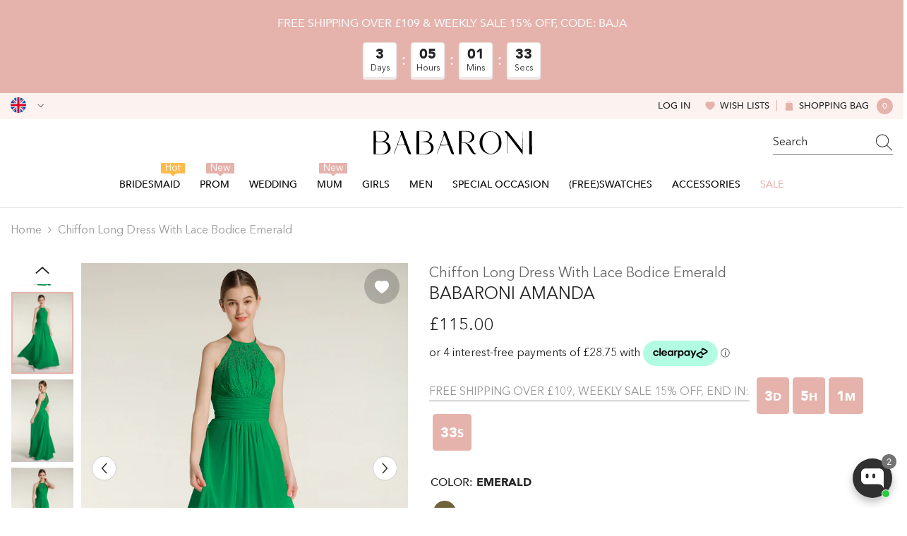

--- FILE ---
content_type: text/html; charset=utf-8
request_url: https://babaroni.co.uk/products/babaroni-amanda-chiffon-long-dress-with-lace-bodice-emerald?variant=44940934250793&section_id=template--24046217298217__main
body_size: 26808
content:
<div id="shopify-section-template--24046217298217__main" class="shopify-section"><link href="//babaroni.co.uk/cdn/shop/t/19/assets/component-product.css?v=1031655919914260501751618546" rel="stylesheet" type="text/css" media="all" />
<link href="//babaroni.co.uk/cdn/shop/t/19/assets/component-review.css?v=109494486266837012711741073029" rel="stylesheet" type="text/css" media="all" />
<link href="//babaroni.co.uk/cdn/shop/t/19/assets/component-price.css?v=139205013722916111901741073022" rel="stylesheet" type="text/css" media="all" />
<link href="//babaroni.co.uk/cdn/shop/t/19/assets/component-badge.css?v=101899291450337937701741072991" rel="stylesheet" type="text/css" media="all" />
<link href="//babaroni.co.uk/cdn/shop/t/19/assets/component-rte.css?v=74468535300400368301741073030" rel="stylesheet" type="text/css" media="all" />
<link href="//babaroni.co.uk/cdn/shop/t/19/assets/component-share.css?v=157011081659898136421741073032" rel="stylesheet" type="text/css" media="all" />
<link href="//babaroni.co.uk/cdn/shop/t/19/assets/component-tab.css?v=103415549474190435461741073036" rel="stylesheet" type="text/css" media="all" />
<link href="//babaroni.co.uk/cdn/shop/t/19/assets/component-product-form.css?v=92994104542734513491741077078" rel="stylesheet" type="text/css" media="all" />
<link href="//babaroni.co.uk/cdn/shop/t/19/assets/component-grid.css?v=14116691739327510611741073007" rel="stylesheet" type="text/css" media="all" />

<style type="text/css">
  #ProductSection-template--24046217298217__main .productView-thumbnail .productView-thumbnail-link:after {
      padding-bottom: 133.33333333333334%;
  }

  #ProductSection-template--24046217298217__main .cursor-wrapper .counter {
      color: #191919;
  }

  #ProductSection-template--24046217298217__main .cursor-wrapper .counter #count-image:before {
      background-color: #191919;
  }

  #ProductSection-template--24046217298217__main .custom-cursor__inner .arrow:before,
  #ProductSection-template--24046217298217__main .custom-cursor__inner .arrow:after {
      background-color: #000000;
  }

  #ProductSection-template--24046217298217__main .tabs-contents .toggleLink,
  #ProductSection-template--24046217298217__main .tabs .tab .tab-title {
      font-size: 16px;
      font-weight: 500;
      text-transform: none;
      padding-top: 15px;
      padding-bottom: 15px;
  }

  

  

  @media (max-width: 550px) {
      #ProductSection-template--24046217298217__main .tabs-contents .toggleLink,
      #ProductSection-template--24046217298217__main .tabs .tab .tab-title {
          font-size: 14px;
      }
  }

  @media (max-width: 767px) {
      #ProductSection-template--24046217298217__main {
          padding-top: 0px;
          padding-bottom: 0px;
      }
  }

  @media (min-width: 1025px) {
      
  }

  @media (min-width: 768px) and (max-width: 1199px) {
      #ProductSection-template--24046217298217__main {
          padding-top: 0px;
          padding-bottom: 0px;
      }
  }

  @media (min-width: 1200px) {
      #ProductSection-template--24046217298217__main {
          padding-top: 0px;
          padding-bottom: 0px;
      }
  }
</style>
<script>
    window.product_inven_array_8247053680937 = {
        
            '44940934250793': '99999',
        
            '44940934283561': '99999',
        
            '44940934316329': '99999',
        
            '44940934349097': '99999',
        
            '44940934381865': '99999',
        
            '44940934414633': '99999',
        
            '44940934447401': '99999',
        
            '44940934480169': '99999',
        
            '44940934512937': '99999',
        
    };
  
    window.selling_array_8247053680937 = {
        
            '44940934250793': 'deny',
        
            '44940934283561': 'deny',
        
            '44940934316329': 'deny',
        
            '44940934349097': 'deny',
        
            '44940934381865': 'deny',
        
            '44940934414633': 'deny',
        
            '44940934447401': 'deny',
        
            '44940934480169': 'deny',
        
            '44940934512937': 'deny',
        
    };
  
    window.subtotal = {
        show: false,
        style: 1,
        text: `Add To Cart - [value]`
    };

    
      window.variant_image_group = 'false';
    
</script><link rel="stylesheet" href="//babaroni.co.uk/cdn/shop/t/19/assets/component-fancybox.css?v=159959859525688513561741073005" media="print" onload="this.media='all'">
  <noscript><link href="//babaroni.co.uk/cdn/shop/t/19/assets/component-fancybox.css?v=159959859525688513561741073005" rel="stylesheet" type="text/css" media="all" /></noscript><!-- Afterpay InitializationScript -->
<script src="https://js.afterpay.com/afterpay-1.x.js" defer onload="initializeAfterpay()"></script>
<div
  class="product-details product-left-thumbs"
  data-section-id="template--24046217298217__main"
  data-section-type="product"
  id="ProductSection-template--24046217298217__main"
  data-has-combo="false"
  data-image-opo
>
  
<div
      class="productView-moreItem moreItem-breadcrumb small-hide "
      style="
        --spacing-top: 10px;
        --spacing-bottom: 20px;
        --spacing-top-mb: 0px;
        --spacing-bottom-mb: 0px;
        --breadcrumb-bg:;
        --breadcrumb-mb-bg: #f6f6f6;
      "
    >
      
        <div class="breadcrumb-bg">
      
      <div class="container">
        

<link href="//babaroni.co.uk/cdn/shop/t/19/assets/component-breadcrumb.css?v=27908482502108923081741072993" rel="stylesheet" type="text/css" media="all" />
<breadcrumb-component class="breadcrumb-container style--line_clamp_1">
        <nav class="breadcrumb breadcrumb-left" role="navigation" aria-label="breadcrumbs">
        <a class="link home-link" href="/">Home</a><span class="separate" aria-hidden="true"><svg xmlns="http://www.w3.org/2000/svg" viewBox="0 0 24 24"><path d="M 7.75 1.34375 L 6.25 2.65625 L 14.65625 12 L 6.25 21.34375 L 7.75 22.65625 L 16.75 12.65625 L 17.34375 12 L 16.75 11.34375 Z"></path></svg></span>
                <span>Chiffon Long Dress with Lace Bodice Emerald</span><span class="observe-element" style="width: 1px; height: 1px; background: transparent; display: inline-block; flex-shrink: 0;"></span>
        </nav>
    </breadcrumb-component>
    <script type="text/javascript">
        if (typeof breadcrumbComponentDeclare == 'undefiend') {
            class BreadcrumbComponent extends HTMLElement {
                constructor() {
                    super();
                }

                connectedCallback() {
                    this.firstLink = this.querySelector('.link.home-link')
                    this.lastLink = this.querySelector('.observe-element')
                    this.classList.add('initialized');
                    this.initObservers();
                }

                static createHandler(position = 'first', breadcrumb = null) {
                    const handler = (entries, observer) => {
                        entries.forEach(entry => {
                            if (breadcrumb == null) return observer.disconnect();
                            if (entry.isIntersecting ) {
                                breadcrumb.classList.add(`disable-${position}`);
                            } else {
                                breadcrumb.classList.remove(`disable-${position}`);
                            }
                        })
                    }
                    return handler;
                }

                initObservers() {
                    const scrollToFirstHandler = BreadcrumbComponent.createHandler('first', this);
                    const scrollToLastHandler = BreadcrumbComponent.createHandler('last', this);
                    
                    this.scrollToFirstObserver = new IntersectionObserver(scrollToFirstHandler, { threshold: 1 });
                    this.scrollToLastObserver = new IntersectionObserver(scrollToLastHandler, { threshold: 0.6 });

                    this.scrollToFirstObserver.observe(this.firstLink);
                    this.scrollToLastObserver.observe(this.lastLink);
                }
            }   

            window.addEventListener('load', () => {
                customElements.define('breadcrumb-component', BreadcrumbComponent);
            })

            var breadcrumbComponentDeclare = BreadcrumbComponent;
        }
    </script>
      </div>
      
        </div>
      
    </div>
  
  <div class="productView-container container">
    <div
      class="productView halo-productView layout-1 positionMainImage--left productView-sticky"
      data-product-handle="babaroni-amanda-chiffon-long-dress-with-lace-bodice-emerald"
    ><div class="productView-top" style="--aspect-ratio: 133.33333333333334%;"><div
  class="halo-productView-left productView-images clearfix"
  data-image-gallery
><div class="productView-images-wrapper" data-video-thumbnail>
    <div class="productView-image-wrapper"><div class="productView-wishlist clearfix">
          <a data-wishlist href="#" data-wishlist-handle="babaroni-amanda-chiffon-long-dress-with-lace-bodice-emerald" data-product-id="8247053680937"
            ><span class="visually-hidden">Add to wishlist</span><svg t="1698125166475"  class="icon icon-wishlist" aria-hidden="true" focusable="false" role="presentation" viewBox="0 0 1024 1024" version="1.1" xmlns="http://www.w3.org/2000/svg" p-id="19561"><path d="M923 283.6c-13.4-31.1-32.6-58.9-56.9-82.8-24.3-23.8-52.5-42.4-84-55.5-32.5-13.5-66.9-20.3-102.4-20.3-49.3 0-97.4 13.5-139.2 39-10 6.1-19.5 12.8-28.5 20.1-9-7.3-18.5-14-28.5-20.1-41.8-25.5-89.9-39-139.2-39-35.5 0-69.9 6.8-102.4 20.3-31.4 13-59.7 31.7-84 55.5-24.4 23.9-43.5 51.7-56.9 82.8-13.9 32.3-21 66.6-21 101.9 0 33.3 6.8 68 20.3 103.3 11.3 29.5 27.5 60.1 48.2 91 32.8 48.9 77.9 99.9 133.9 151.6 92.8 85.7 184.7 144.9 188.6 147.3l23.7 15.2c10.5 6.7 24 6.7 34.5 0l23.7-15.2c3.9-2.5 95.7-61.6 188.6-147.3 56-51.7 101.1-102.7 133.9-151.6 20.7-30.9 37-61.5 48.2-91 13.5-35.3 20.3-70 20.3-103.3 0.1-35.3-7-69.6-20.9-101.9z" p-id="19562"></path></svg></a>
        </div><div
        class="productView-nav style-1 image-fit-unset"
        data-image-gallery-main
        data-arrows-desk="true"
        data-arrows-mobi="true"
        data-counter-mobi="true"
        data-media-count="6"
      ><div
                class="productView-image productView-image-adapt fit-unset"
                data-index="1"
                data-media-id="template--24046217298217__main-33373370941737"
              >
                <div
                  class="productView-img-container product-single__media ba_media_card"
                  data-media-id="33373370941737"
                  
                >
                  <div
                    class="media ba_media"
                    
                    
                      data-fancybox="images" href="//babaroni.co.uk/cdn/shop/products/Amanda-Emerald-1.jpg?v=1682666604"
                    
                  >
                    <img
                      id="product-featured-image-33373370941737"
                      data-srcset="//babaroni.co.uk/cdn/shop/products/Amanda-Emerald-1.jpg?v=1682666604&width=245 245w,//babaroni.co.uk/cdn/shop/products/Amanda-Emerald-1.jpg?v=1682666604&width=360 360w,//babaroni.co.uk/cdn/shop/products/Amanda-Emerald-1.jpg?v=1682666604&width=470 470w,//babaroni.co.uk/cdn/shop/products/Amanda-Emerald-1.jpg?v=1682666604&width=533 533w,//babaroni.co.uk/cdn/shop/products/Amanda-Emerald-1.jpg?v=1682666604&width=640 640w,//babaroni.co.uk/cdn/shop/products/Amanda-Emerald-1.jpg?v=1682666604&width=720 720w,//babaroni.co.uk/cdn/shop/products/Amanda-Emerald-1.jpg?v=1682666604&width=870 870w,//babaroni.co.uk/cdn/shop/products/Amanda-Emerald-1.jpg?v=1682666604&width=935 935w,//babaroni.co.uk/cdn/shop/products/Amanda-Emerald-1.jpg?v=1682666604&width=1066 1066w,//babaroni.co.uk/cdn/shop/products/Amanda-Emerald-1.jpg?v=1682666604"
 sizes="(min-width:
1800px) 697px, (min-width: 768px) 50vw, 100vw" alt="Emerald" size="1200"
loading="lazy" class="motion-reduce lazyload"

                      title="Emerald"
                      data-main-image
                    >
                    <span class="data-lazy-loading"></span>
                  </div>
                </div>
              </div><div
                class="productView-image productView-image-adapt fit-unset"
                data-index="2"
                data-media-id="template--24046217298217__main-33373370974505"
              >
                <div
                  class="productView-img-container product-single__media ba_media_card"
                  data-media-id="33373370974505"
                  
                >
                  <div
                    class="media ba_media"
                    
                    
                      data-fancybox="images" href="//babaroni.co.uk/cdn/shop/products/Amanda-Emerald-2.jpg?v=1682666604"
                    
                  >
                    <img
                      id="product-featured-image-33373370974505"
                      data-srcset="//babaroni.co.uk/cdn/shop/products/Amanda-Emerald-2.jpg?v=1682666604&width=245 245w,//babaroni.co.uk/cdn/shop/products/Amanda-Emerald-2.jpg?v=1682666604&width=360 360w,//babaroni.co.uk/cdn/shop/products/Amanda-Emerald-2.jpg?v=1682666604&width=470 470w,//babaroni.co.uk/cdn/shop/products/Amanda-Emerald-2.jpg?v=1682666604&width=533 533w,//babaroni.co.uk/cdn/shop/products/Amanda-Emerald-2.jpg?v=1682666604&width=640 640w,//babaroni.co.uk/cdn/shop/products/Amanda-Emerald-2.jpg?v=1682666604&width=720 720w,//babaroni.co.uk/cdn/shop/products/Amanda-Emerald-2.jpg?v=1682666604&width=870 870w,//babaroni.co.uk/cdn/shop/products/Amanda-Emerald-2.jpg?v=1682666604&width=935 935w,//babaroni.co.uk/cdn/shop/products/Amanda-Emerald-2.jpg?v=1682666604&width=1066 1066w,//babaroni.co.uk/cdn/shop/products/Amanda-Emerald-2.jpg?v=1682666604"
 sizes="(min-width:
1800px) 697px, (min-width: 768px) 50vw, 100vw" alt="Emerald" size="1200"
loading="lazy" class="motion-reduce lazyload"

                      title="Emerald"
                      data-main-image
                    >
                    <span class="data-lazy-loading"></span>
                  </div>
                </div>
              </div><div
                class="productView-image productView-image-adapt fit-unset"
                data-index="3"
                data-media-id="template--24046217298217__main-33373371007273"
              >
                <div
                  class="productView-img-container product-single__media ba_media_card"
                  data-media-id="33373371007273"
                  
                >
                  <div
                    class="media ba_media"
                    
                    
                      data-fancybox="images" href="//babaroni.co.uk/cdn/shop/products/Amanda-Emerald-3.jpg?v=1682666604"
                    
                  >
                    <img
                      id="product-featured-image-33373371007273"
                      data-srcset="//babaroni.co.uk/cdn/shop/products/Amanda-Emerald-3.jpg?v=1682666604&width=245 245w,//babaroni.co.uk/cdn/shop/products/Amanda-Emerald-3.jpg?v=1682666604&width=360 360w,//babaroni.co.uk/cdn/shop/products/Amanda-Emerald-3.jpg?v=1682666604&width=470 470w,//babaroni.co.uk/cdn/shop/products/Amanda-Emerald-3.jpg?v=1682666604&width=533 533w,//babaroni.co.uk/cdn/shop/products/Amanda-Emerald-3.jpg?v=1682666604&width=640 640w,//babaroni.co.uk/cdn/shop/products/Amanda-Emerald-3.jpg?v=1682666604&width=720 720w,//babaroni.co.uk/cdn/shop/products/Amanda-Emerald-3.jpg?v=1682666604&width=870 870w,//babaroni.co.uk/cdn/shop/products/Amanda-Emerald-3.jpg?v=1682666604&width=935 935w,//babaroni.co.uk/cdn/shop/products/Amanda-Emerald-3.jpg?v=1682666604&width=1066 1066w,//babaroni.co.uk/cdn/shop/products/Amanda-Emerald-3.jpg?v=1682666604"
 sizes="(min-width:
1800px) 697px, (min-width: 768px) 50vw, 100vw" alt="Emerald" size="1200"
loading="lazy" class="motion-reduce lazyload"

                      title="Emerald"
                      data-main-image
                    >
                    <span class="data-lazy-loading"></span>
                  </div>
                </div>
              </div><div
                class="productView-image productView-image-adapt fit-unset"
                data-index="4"
                data-media-id="template--24046217298217__main-33373371040041"
              >
                <div
                  class="productView-img-container product-single__media ba_media_card"
                  data-media-id="33373371040041"
                  
                >
                  <div
                    class="media ba_media"
                    
                    
                      data-fancybox="images" href="//babaroni.co.uk/cdn/shop/products/Amanda-Emerald-4.jpg?v=1682666604"
                    
                  >
                    <img
                      id="product-featured-image-33373371040041"
                      data-srcset="//babaroni.co.uk/cdn/shop/products/Amanda-Emerald-4.jpg?v=1682666604&width=245 245w,//babaroni.co.uk/cdn/shop/products/Amanda-Emerald-4.jpg?v=1682666604&width=360 360w,//babaroni.co.uk/cdn/shop/products/Amanda-Emerald-4.jpg?v=1682666604&width=470 470w,//babaroni.co.uk/cdn/shop/products/Amanda-Emerald-4.jpg?v=1682666604&width=533 533w,//babaroni.co.uk/cdn/shop/products/Amanda-Emerald-4.jpg?v=1682666604&width=640 640w,//babaroni.co.uk/cdn/shop/products/Amanda-Emerald-4.jpg?v=1682666604&width=720 720w,//babaroni.co.uk/cdn/shop/products/Amanda-Emerald-4.jpg?v=1682666604&width=870 870w,//babaroni.co.uk/cdn/shop/products/Amanda-Emerald-4.jpg?v=1682666604&width=935 935w,//babaroni.co.uk/cdn/shop/products/Amanda-Emerald-4.jpg?v=1682666604&width=1066 1066w,//babaroni.co.uk/cdn/shop/products/Amanda-Emerald-4.jpg?v=1682666604"
 sizes="(min-width:
1800px) 697px, (min-width: 768px) 50vw, 100vw" alt="Emerald" size="1200"
loading="lazy" class="motion-reduce lazyload"

                      title="Emerald"
                      data-main-image
                    >
                    <span class="data-lazy-loading"></span>
                  </div>
                </div>
              </div><div
                class="productView-image productView-image-adapt fit-unset"
                data-index="5"
                data-media-id="template--24046217298217__main-33373371105577"
              >
                <div
                  class="productView-img-container product-single__media ba_media_card"
                  data-media-id="33373371105577"
                  
                >
                  <div
                    class="media ba_media"
                    
                    
                      data-fancybox="images" href="//babaroni.co.uk/cdn/shop/products/Amanda-Emerald-5.jpg?v=1682666604"
                    
                  >
                    <img
                      id="product-featured-image-33373371105577"
                      data-srcset="//babaroni.co.uk/cdn/shop/products/Amanda-Emerald-5.jpg?v=1682666604&width=245 245w,//babaroni.co.uk/cdn/shop/products/Amanda-Emerald-5.jpg?v=1682666604&width=360 360w,//babaroni.co.uk/cdn/shop/products/Amanda-Emerald-5.jpg?v=1682666604&width=470 470w,//babaroni.co.uk/cdn/shop/products/Amanda-Emerald-5.jpg?v=1682666604&width=533 533w,//babaroni.co.uk/cdn/shop/products/Amanda-Emerald-5.jpg?v=1682666604&width=640 640w,//babaroni.co.uk/cdn/shop/products/Amanda-Emerald-5.jpg?v=1682666604&width=720 720w,//babaroni.co.uk/cdn/shop/products/Amanda-Emerald-5.jpg?v=1682666604&width=870 870w,//babaroni.co.uk/cdn/shop/products/Amanda-Emerald-5.jpg?v=1682666604&width=935 935w,//babaroni.co.uk/cdn/shop/products/Amanda-Emerald-5.jpg?v=1682666604&width=1066 1066w,//babaroni.co.uk/cdn/shop/products/Amanda-Emerald-5.jpg?v=1682666604"
 sizes="(min-width:
1800px) 697px, (min-width: 768px) 50vw, 100vw" alt="Emerald" size="1200"
loading="lazy" class="motion-reduce lazyload"

                      title="Emerald"
                      data-main-image
                    >
                    <span class="data-lazy-loading"></span>
                  </div>
                </div>
              </div><div
                class="productView-image productView-image-adapt fit-unset"
                data-index="6"
                data-media-id="template--24046217298217__main-33373371138345"
              >
                <div
                  class="productView-img-container product-single__media ba_media_card"
                  data-media-id="33373371138345"
                  
                >
                  <div
                    class="media ba_media"
                    
                    
                      data-fancybox="images" href="//babaroni.co.uk/cdn/shop/products/Amanda-Emerald-6.jpg?v=1682666604"
                    
                  >
                    <img
                      id="product-featured-image-33373371138345"
                      data-srcset="//babaroni.co.uk/cdn/shop/products/Amanda-Emerald-6.jpg?v=1682666604&width=245 245w,//babaroni.co.uk/cdn/shop/products/Amanda-Emerald-6.jpg?v=1682666604&width=360 360w,//babaroni.co.uk/cdn/shop/products/Amanda-Emerald-6.jpg?v=1682666604&width=470 470w,//babaroni.co.uk/cdn/shop/products/Amanda-Emerald-6.jpg?v=1682666604&width=533 533w,//babaroni.co.uk/cdn/shop/products/Amanda-Emerald-6.jpg?v=1682666604&width=640 640w,//babaroni.co.uk/cdn/shop/products/Amanda-Emerald-6.jpg?v=1682666604&width=720 720w,//babaroni.co.uk/cdn/shop/products/Amanda-Emerald-6.jpg?v=1682666604&width=870 870w,//babaroni.co.uk/cdn/shop/products/Amanda-Emerald-6.jpg?v=1682666604&width=935 935w,//babaroni.co.uk/cdn/shop/products/Amanda-Emerald-6.jpg?v=1682666604&width=1066 1066w,//babaroni.co.uk/cdn/shop/products/Amanda-Emerald-6.jpg?v=1682666604"
 sizes="(min-width:
1800px) 697px, (min-width: 768px) 50vw, 100vw" alt="Emerald" size="1200"
loading="lazy" class="motion-reduce lazyload"

                      title="Emerald"
                      data-main-image
                    >
                    <span class="data-lazy-loading"></span>
                  </div>
                </div>
              </div></div></div><div class="productView-thumbnail-wrapper is-hidden-mobile">
        <div class="productView-for clearfix" data-max-thumbnail-to-show="6"><div
                  class="productView-thumbnail"
                  data-media-id="template--24046217298217__main-33373370941737"
                >
                  <a
                    class="ba-media half-bg productView-thumbnail-link"
                    href="javascript:void(0)"
                    data-image="//babaroni.co.uk/cdn/shop/products/Amanda-Emerald-1_large.jpg?v=1682666604"
                    style="--ratio-percent: 0.75%"
                  >
                    <img
                      class="lazyload"
                      data-src="//babaroni.co.uk/cdn/shop/products/Amanda-Emerald-1_medium.jpg?v=1682666604"
                      alt="Emerald"
                      title="Emerald"
                      loading="lazy"
                    >
                  </a>
                </div><div
                  class="productView-thumbnail"
                  data-media-id="template--24046217298217__main-33373370974505"
                >
                  <a
                    class="ba-media half-bg productView-thumbnail-link"
                    href="javascript:void(0)"
                    data-image="//babaroni.co.uk/cdn/shop/products/Amanda-Emerald-2_large.jpg?v=1682666604"
                    style="--ratio-percent: 0.75%"
                  >
                    <img
                      class="lazyload"
                      data-src="//babaroni.co.uk/cdn/shop/products/Amanda-Emerald-2_medium.jpg?v=1682666604"
                      alt="Emerald"
                      title="Emerald"
                      loading="lazy"
                    >
                  </a>
                </div><div
                  class="productView-thumbnail"
                  data-media-id="template--24046217298217__main-33373371007273"
                >
                  <a
                    class="ba-media half-bg productView-thumbnail-link"
                    href="javascript:void(0)"
                    data-image="//babaroni.co.uk/cdn/shop/products/Amanda-Emerald-3_large.jpg?v=1682666604"
                    style="--ratio-percent: 0.75%"
                  >
                    <img
                      class="lazyload"
                      data-src="//babaroni.co.uk/cdn/shop/products/Amanda-Emerald-3_medium.jpg?v=1682666604"
                      alt="Emerald"
                      title="Emerald"
                      loading="lazy"
                    >
                  </a>
                </div><div
                  class="productView-thumbnail"
                  data-media-id="template--24046217298217__main-33373371040041"
                >
                  <a
                    class="ba-media half-bg productView-thumbnail-link"
                    href="javascript:void(0)"
                    data-image="//babaroni.co.uk/cdn/shop/products/Amanda-Emerald-4_large.jpg?v=1682666604"
                    style="--ratio-percent: 0.75%"
                  >
                    <img
                      class="lazyload"
                      data-src="//babaroni.co.uk/cdn/shop/products/Amanda-Emerald-4_medium.jpg?v=1682666604"
                      alt="Emerald"
                      title="Emerald"
                      loading="lazy"
                    >
                  </a>
                </div><div
                  class="productView-thumbnail"
                  data-media-id="template--24046217298217__main-33373371105577"
                >
                  <a
                    class="ba-media half-bg productView-thumbnail-link"
                    href="javascript:void(0)"
                    data-image="//babaroni.co.uk/cdn/shop/products/Amanda-Emerald-5_large.jpg?v=1682666604"
                    style="--ratio-percent: 0.75%"
                  >
                    <img
                      class="lazyload"
                      data-src="//babaroni.co.uk/cdn/shop/products/Amanda-Emerald-5_medium.jpg?v=1682666604"
                      alt="Emerald"
                      title="Emerald"
                      loading="lazy"
                    >
                  </a>
                </div><div
                  class="productView-thumbnail"
                  data-media-id="template--24046217298217__main-33373371138345"
                >
                  <a
                    class="ba-media half-bg productView-thumbnail-link"
                    href="javascript:void(0)"
                    data-image="//babaroni.co.uk/cdn/shop/products/Amanda-Emerald-6_large.jpg?v=1682666604"
                    style="--ratio-percent: 0.75%"
                  >
                    <img
                      class="lazyload"
                      data-src="//babaroni.co.uk/cdn/shop/products/Amanda-Emerald-6_medium.jpg?v=1682666604"
                      alt="Emerald"
                      title="Emerald"
                      loading="lazy"
                    >
                  </a>
                </div></div>
      </div></div>
  <div
    class="productView-moreItem center small-hide"
    style="
      --spacing-top: 15px;
      --spacing-bottom: 15px
    "
  >
    <div class="share-button halo-socialShare productView-share style-1"><div class="share_toolbox clearfix"><ul class="social-share"><li class="social-share__item"><a class="facebook" href="https://www.facebook.com/sharer/sharer.php?u=https://babaroni.co.uk/products/babaroni-amanda-chiffon-long-dress-with-lace-bodice-emerald" title='Facebook' data-no-instant rel="noopener noreferrer nofollow" target="_blank"><svg aria-hidden="true" focusable="false" role="presentation" xmlns="http://www.w3.org/2000/svg" viewBox="0 0 320 512" class="icon icon-facebook"><path d="M279.14 288l14.22-92.66h-88.91v-60.13c0-25.35 12.42-50.06 52.24-50.06h40.42V6.26S260.43 0 225.36 0c-73.22 0-121.08 44.38-121.08 124.72v70.62H22.89V288h81.39v224h100.17V288z"></path></svg></a></li><li class="social-share__item"><a class="twitter" href="http://twitter.com/share?text=Chiffon%20Long%20Dress%20with%20Lace%20Bodice%20Emerald&amp;url=https://babaroni.co.uk/products/babaroni-amanda-chiffon-long-dress-with-lace-bodice-emerald" title='Twitter' data-no-instant rel="noopener noreferrer nofollow" target="_blank"><svg aria-hidden="true" focusable="false" role="presentation" class="icon icon-twitter" viewBox="0 0 18 15"><path d="M17.64 2.6a7.33 7.33 0 01-1.75 1.82c0 .05 0 .13.02.23l.02.23a9.97 9.97 0 01-1.69 5.54c-.57.85-1.24 1.62-2.02 2.28a9.09 9.09 0 01-2.82 1.6 10.23 10.23 0 01-8.9-.98c.34.02.61.04.83.04 1.64 0 3.1-.5 4.38-1.5a3.6 3.6 0 01-3.3-2.45A2.91 2.91 0 004 9.35a3.47 3.47 0 01-2.02-1.21 3.37 3.37 0 01-.8-2.22v-.03c.46.24.98.37 1.58.4a3.45 3.45 0 01-1.54-2.9c0-.61.14-1.2.45-1.79a9.68 9.68 0 003.2 2.6 10 10 0 004.08 1.07 3 3 0 01-.13-.8c0-.97.34-1.8 1.03-2.48A3.45 3.45 0 0112.4.96a3.49 3.49 0 012.54 1.1c.8-.15 1.54-.44 2.23-.85a3.4 3.4 0 01-1.54 1.94c.74-.1 1.4-.28 2.01-.54z"></svg>
</a></li><li class="social-share__item"><a class="pinterest" href="http://pinterest.com/pin/create/button/?url=https://babaroni.co.uk/products/babaroni-amanda-chiffon-long-dress-with-lace-bodice-emerald&amp;media=http://babaroni.co.uk/cdn/shop/products/Amanda-Emerald-1.jpg?crop=center&height=1024&v=1682666604&width=1024&amp;description=Chiffon%20Long%20Dress%20with%20Lace%20Bodice%20Emerald" title='Pinterest' data-no-instant rel="noopener noreferrer nofollow" target="_blank"><svg aria-hidden="true" focusable="false" role="presentation" class="icon icon-pinterest" viewBox="0 0 17 18"><path d="M8.48.58a8.42 8.42 0 015.9 2.45 8.42 8.42 0 011.33 10.08 8.28 8.28 0 01-7.23 4.16 8.5 8.5 0 01-2.37-.32c.42-.68.7-1.29.85-1.8l.59-2.29c.14.28.41.52.8.73.4.2.8.31 1.24.31.87 0 1.65-.25 2.34-.75a4.87 4.87 0 001.6-2.05 7.3 7.3 0 00.56-2.93c0-1.3-.5-2.41-1.49-3.36a5.27 5.27 0 00-3.8-1.43c-.93 0-1.8.16-2.58.48A5.23 5.23 0 002.85 8.6c0 .75.14 1.41.43 1.98.28.56.7.96 1.27 1.2.1.04.19.04.26 0 .07-.03.12-.1.15-.2l.18-.68c.05-.15.02-.3-.11-.45a2.35 2.35 0 01-.57-1.63A3.96 3.96 0 018.6 4.8c1.09 0 1.94.3 2.54.89.61.6.92 1.37.92 2.32 0 .8-.11 1.54-.33 2.21a3.97 3.97 0 01-.93 1.62c-.4.4-.87.6-1.4.6-.43 0-.78-.15-1.06-.47-.27-.32-.36-.7-.26-1.13a111.14 111.14 0 01.47-1.6l.18-.73c.06-.26.09-.47.09-.65 0-.36-.1-.66-.28-.89-.2-.23-.47-.35-.83-.35-.45 0-.83.2-1.13.62-.3.41-.46.93-.46 1.56a4.1 4.1 0 00.18 1.15l.06.15c-.6 2.58-.95 4.1-1.08 4.54-.12.55-.16 1.2-.13 1.94a8.4 8.4 0 01-5-7.65c0-2.3.81-4.28 2.44-5.9A8.04 8.04 0 018.48.57z"></svg>
</a></li><li class="social-share__item"><a class="tumblr" href="//tumblr.com/widgets/share/tool?canonicalUrl=https://babaroni.co.uk/products/babaroni-amanda-chiffon-long-dress-with-lace-bodice-emerald" title='Tumblr' data-no-instant rel="noopener noreferrer nofollow" data-content="http://babaroni.co.uk/cdn/shop/products/Amanda-Emerald-1.jpg?crop=center&height=1024&v=1682666604&width=1024" target="_blank"><svg aria-hidden="true" focusable="false" role="presentation" class="icon icon-tumblr" viewBox="0 0 91 161"><path fill-rule="evenodd" d="M64 160.3c-24 0-42-12.3-42-41.8V71.3H.3V45.7c24-6.2 34-26.9 35.2-44.7h24.9v40.5h29v29.8h-29v41.1c0 12.3 6.2 16.6 16.1 16.6h14v31.3H64"></svg>
</a></li><li class="social-share__item"><a class="telegram" href="https://telegram.me/share/url?url=https://babaroni.co.uk/products/babaroni-amanda-chiffon-long-dress-with-lace-bodice-emerald" title='Telegram' data-no-instant rel="nofollow" target="_blank"><svg class="icon icon-telegram" role="presentation" viewBox="0 0 496 512"><path d="M248,8C111.033,8,0,119.033,0,256S111.033,504,248,504,496,392.967,496,256,384.967,8,248,8ZM362.952,176.66c-3.732,39.215-19.881,134.378-28.1,178.3-3.476,18.584-10.322,24.816-16.948,25.425-14.4,1.326-25.338-9.517-39.287-18.661-21.827-14.308-34.158-23.215-55.346-37.177-24.485-16.135-8.612-25,5.342-39.5,3.652-3.793,67.107-61.51,68.335-66.746.153-.655.3-3.1-1.154-4.384s-3.59-.849-5.135-.5q-3.283.746-104.608,69.142-14.845,10.194-26.894,9.934c-8.855-.191-25.888-5.006-38.551-9.123-15.531-5.048-27.875-7.717-26.8-16.291q.84-6.7,18.45-13.7,108.446-47.248,144.628-62.3c68.872-28.647,83.183-33.623,92.511-33.789,2.052-.034,6.639.474,9.61,2.885a10.452,10.452,0,0,1,3.53,6.716A43.765,43.765,0,0,1,362.952,176.66Z"></path></svg></a></li><li class="social-share__item"><a class="email" href="mailto:?subject=Chiffon%20Long%20Dress%20with%20Lace%20Bodice%20Emerald&amp;body=https://babaroni.co.uk/products/babaroni-amanda-chiffon-long-dress-with-lace-bodice-emerald" title='Email' data-no-instant rel="noopener noreferrer nofollow" target="_blank"><svg xmlns="http://www.w3.org/2000/svg" viewBox="0 0 24 24" aria-hidden="true" focusable="false" role="presentation" class="icon icon-mail"><path d="M 1 3 L 1 5 L 1 18 L 3 18 L 3 5 L 19 5 L 19 3 L 3 3 L 1 3 z M 5 7 L 5 7.1777344 L 14 12.875 L 23 7.125 L 23 7 L 5 7 z M 23 9.2832031 L 14 15 L 5 9.4160156 L 5 21 L 14 21 L 14 17 L 17 17 L 17 14 L 23 14 L 23 9.2832031 z M 19 16 L 19 19 L 16 19 L 16 21 L 19 21 L 19 24 L 21 24 L 21 21 L 24 21 L 24 19 L 21 19 L 21 16 L 19 16 z"/></svg></a></li></ul></div></div>
  </div>
</div>
<div class="halo-productView-right productView-details clearfix">
          <div class="productView-product clearfix"><div
                    class="productView-moreItem product_title"
                    style="
                      --spacing-top: 0px;
                      --spacing-bottom: 0px
                    "
                  >
                    <h1
  class="productView-title"
  style="--color-title: #666666;--fontsize-text: 20px;--fontsize-mb-text: 14px;"
><span>Chiffon Long Dress with Lace Bodice Emerald</span>
</h1>

                  </div><div
                      class="productView-moreItem product_subtitle"
                      style="
                        --spacing-top: 0px;
                        --spacing-bottom: 15px
                      "
                    >
                      <div class="halo-share-3">
    <h2
      class="productView-subtitle"
      style="--color-title: #232323;--fontsize-text: 24px;--fontsize-mb-text: 20px;"
    >
      <span>Babaroni Amanda</span>
    </h2>
    <share-button class="share-button halo-socialShare productView-share style-3"><div class="share-content">
            <button class="share-button__button button"><svg
  t="1699102133109"
  class="icon"
  viewBox="0 0 1024 1024"
  version="1.1"
  xmlns="http://www.w3.org/2000/svg"
  p-id="4203"
>
  <path d="M874.666667 544c-17.066667 0-32 14.933333-32 32v256c0 6.4-4.266667 10.666667-10.666667 10.666667H192c-6.4 0-10.666667-4.266667-10.666667-10.666667V192c0-6.4 4.266667-10.666667 10.666667-10.666667h256c17.066667 0 32-14.933333 32-32s-14.933333-32-32-32H192C151.466667 117.333333 117.333333 151.466667 117.333333 192v640c0 40.533333 34.133333 74.666667 74.666667 74.666667h640c40.533333 0 74.666667-34.133333 74.666667-74.666667V576c0-17.066667-14.933333-32-32-32z" fill="currentColor" p-id="4204"></path><path d="M874.666667 117.333333H640c-17.066667 0-32 14.933333-32 32s14.933333 32 32 32h157.866667L509.866667 467.2c-12.8 12.8-12.8 32 0 44.8 6.4 6.4 14.933333 8.533333 23.466666 8.533333s17.066667-2.133333 23.466667-8.533333l285.866667-285.866667V384c0 17.066667 14.933333 32 32 32s32-14.933333 32-32V149.333333c0-17.066667-14.933333-32-32-32z" fill="currentColor" p-id="4205"></path>
</svg>
 <span>Share</span></button>
            <div class="share-button__fallback">
                <div class="share-header">
                    <h2 class="share-title"><span>Share</span></h2>
                    <button type="button" class="share-button__close" aria-label="Close"><svg xmlns="http://www.w3.org/2000/svg" viewBox="0 0 48 48" ><path d="M 38.982422 6.9707031 A 2.0002 2.0002 0 0 0 37.585938 7.5859375 L 24 21.171875 L 10.414062 7.5859375 A 2.0002 2.0002 0 0 0 8.9785156 6.9804688 A 2.0002 2.0002 0 0 0 7.5859375 10.414062 L 21.171875 24 L 7.5859375 37.585938 A 2.0002 2.0002 0 1 0 10.414062 40.414062 L 24 26.828125 L 37.585938 40.414062 A 2.0002 2.0002 0 1 0 40.414062 37.585938 L 26.828125 24 L 40.414062 10.414062 A 2.0002 2.0002 0 0 0 38.982422 6.9707031 z"/></svg><span>Close</span></button>
                </div>
                <div class="wrapper-content">
                    <label class="form-label">Copy link</label>
                    <div class="share-group">
                        <div class="form-field">
                            <input type="text" class="field__input" id="url" value="https://babaroni.co.uk/products/babaroni-amanda-chiffon-long-dress-with-lace-bodice-emerald" placeholder="Link" data-url="https://babaroni.co.uk/products/babaroni-amanda-chiffon-long-dress-with-lace-bodice-emerald" onclick="this.select();" readonly>
                            <label class="field__label hiddenLabels" for="url">Link</label>
                        </div>
                        <button class="button button--primary button-copy"><svg class="icon icon-clipboard" width="11" height="13" fill="none" xmlns="http://www.w3.org/2000/svg" aria-hidden="true" focusable="false"><path fill-rule="evenodd" clip-rule="evenodd" d="M2 1a1 1 0 011-1h7a1 1 0 011 1v9a1 1 0 01-1 1V1H2zM1 2a1 1 0 00-1 1v9a1 1 0 001 1h7a1 1 0 001-1V3a1 1 0 00-1-1H1zm0 10V3h7v9H1z" fill="currentColor"/></svg>
 Copy link</button>
                    </div>
                    <span id="ShareMessage-8247053680937" class="share-button__message hidden" role="status" aria-hidden="true">Link copied to clipboard!</span><div class="share_toolbox clearfix"><label class="form-label">Share</label> <ul class="social-share"><li class="social-share__item"><a class="facebook" href="https://www.facebook.com/sharer/sharer.php?u=https://babaroni.co.uk/products/babaroni-amanda-chiffon-long-dress-with-lace-bodice-emerald" title='Facebook' data-no-instant rel="noopener noreferrer nofollow" target="_blank"><svg aria-hidden="true" focusable="false" role="presentation" xmlns="http://www.w3.org/2000/svg" viewBox="0 0 320 512" class="icon icon-facebook"><path d="M279.14 288l14.22-92.66h-88.91v-60.13c0-25.35 12.42-50.06 52.24-50.06h40.42V6.26S260.43 0 225.36 0c-73.22 0-121.08 44.38-121.08 124.72v70.62H22.89V288h81.39v224h100.17V288z"></path></svg></a></li><li class="social-share__item"><a class="twitter" href="http://twitter.com/share?text=Chiffon%20Long%20Dress%20with%20Lace%20Bodice%20Emerald&amp;url=https://babaroni.co.uk/products/babaroni-amanda-chiffon-long-dress-with-lace-bodice-emerald" title='Twitter' data-no-instant rel="noopener noreferrer nofollow" target="_blank"><svg aria-hidden="true" focusable="false" role="presentation" class="icon icon-twitter" viewBox="0 0 18 15"><path d="M17.64 2.6a7.33 7.33 0 01-1.75 1.82c0 .05 0 .13.02.23l.02.23a9.97 9.97 0 01-1.69 5.54c-.57.85-1.24 1.62-2.02 2.28a9.09 9.09 0 01-2.82 1.6 10.23 10.23 0 01-8.9-.98c.34.02.61.04.83.04 1.64 0 3.1-.5 4.38-1.5a3.6 3.6 0 01-3.3-2.45A2.91 2.91 0 004 9.35a3.47 3.47 0 01-2.02-1.21 3.37 3.37 0 01-.8-2.22v-.03c.46.24.98.37 1.58.4a3.45 3.45 0 01-1.54-2.9c0-.61.14-1.2.45-1.79a9.68 9.68 0 003.2 2.6 10 10 0 004.08 1.07 3 3 0 01-.13-.8c0-.97.34-1.8 1.03-2.48A3.45 3.45 0 0112.4.96a3.49 3.49 0 012.54 1.1c.8-.15 1.54-.44 2.23-.85a3.4 3.4 0 01-1.54 1.94c.74-.1 1.4-.28 2.01-.54z"></svg>
</a></li><li class="social-share__item"><a class="pinterest" href="http://pinterest.com/pin/create/button/?url=https://babaroni.co.uk/products/babaroni-amanda-chiffon-long-dress-with-lace-bodice-emerald&amp;media=http://babaroni.co.uk/cdn/shop/products/Amanda-Emerald-1.jpg?crop=center&height=1024&v=1682666604&width=1024&amp;description=Chiffon%20Long%20Dress%20with%20Lace%20Bodice%20Emerald" title='Pinterest' data-no-instant rel="noopener noreferrer nofollow" target="_blank"><svg aria-hidden="true" focusable="false" role="presentation" class="icon icon-pinterest" viewBox="0 0 17 18"><path d="M8.48.58a8.42 8.42 0 015.9 2.45 8.42 8.42 0 011.33 10.08 8.28 8.28 0 01-7.23 4.16 8.5 8.5 0 01-2.37-.32c.42-.68.7-1.29.85-1.8l.59-2.29c.14.28.41.52.8.73.4.2.8.31 1.24.31.87 0 1.65-.25 2.34-.75a4.87 4.87 0 001.6-2.05 7.3 7.3 0 00.56-2.93c0-1.3-.5-2.41-1.49-3.36a5.27 5.27 0 00-3.8-1.43c-.93 0-1.8.16-2.58.48A5.23 5.23 0 002.85 8.6c0 .75.14 1.41.43 1.98.28.56.7.96 1.27 1.2.1.04.19.04.26 0 .07-.03.12-.1.15-.2l.18-.68c.05-.15.02-.3-.11-.45a2.35 2.35 0 01-.57-1.63A3.96 3.96 0 018.6 4.8c1.09 0 1.94.3 2.54.89.61.6.92 1.37.92 2.32 0 .8-.11 1.54-.33 2.21a3.97 3.97 0 01-.93 1.62c-.4.4-.87.6-1.4.6-.43 0-.78-.15-1.06-.47-.27-.32-.36-.7-.26-1.13a111.14 111.14 0 01.47-1.6l.18-.73c.06-.26.09-.47.09-.65 0-.36-.1-.66-.28-.89-.2-.23-.47-.35-.83-.35-.45 0-.83.2-1.13.62-.3.41-.46.93-.46 1.56a4.1 4.1 0 00.18 1.15l.06.15c-.6 2.58-.95 4.1-1.08 4.54-.12.55-.16 1.2-.13 1.94a8.4 8.4 0 01-5-7.65c0-2.3.81-4.28 2.44-5.9A8.04 8.04 0 018.48.57z"></svg>
</a></li><li class="social-share__item"><a class="tumblr" href="//tumblr.com/widgets/share/tool?canonicalUrl=https://babaroni.co.uk/products/babaroni-amanda-chiffon-long-dress-with-lace-bodice-emerald" title='Tumblr' data-no-instant rel="noopener noreferrer nofollow" data-content="http://babaroni.co.uk/cdn/shop/products/Amanda-Emerald-1.jpg?crop=center&height=1024&v=1682666604&width=1024" target="_blank"><svg aria-hidden="true" focusable="false" role="presentation" class="icon icon-tumblr" viewBox="0 0 91 161"><path fill-rule="evenodd" d="M64 160.3c-24 0-42-12.3-42-41.8V71.3H.3V45.7c24-6.2 34-26.9 35.2-44.7h24.9v40.5h29v29.8h-29v41.1c0 12.3 6.2 16.6 16.1 16.6h14v31.3H64"></svg>
</a></li><li class="social-share__item"><a class="telegram" href="https://telegram.me/share/url?url=https://babaroni.co.uk/products/babaroni-amanda-chiffon-long-dress-with-lace-bodice-emerald" title='Telegram' data-no-instant rel="nofollow" target="_blank"><svg class="icon icon-telegram" role="presentation" viewBox="0 0 496 512"><path d="M248,8C111.033,8,0,119.033,0,256S111.033,504,248,504,496,392.967,496,256,384.967,8,248,8ZM362.952,176.66c-3.732,39.215-19.881,134.378-28.1,178.3-3.476,18.584-10.322,24.816-16.948,25.425-14.4,1.326-25.338-9.517-39.287-18.661-21.827-14.308-34.158-23.215-55.346-37.177-24.485-16.135-8.612-25,5.342-39.5,3.652-3.793,67.107-61.51,68.335-66.746.153-.655.3-3.1-1.154-4.384s-3.59-.849-5.135-.5q-3.283.746-104.608,69.142-14.845,10.194-26.894,9.934c-8.855-.191-25.888-5.006-38.551-9.123-15.531-5.048-27.875-7.717-26.8-16.291q.84-6.7,18.45-13.7,108.446-47.248,144.628-62.3c68.872-28.647,83.183-33.623,92.511-33.789,2.052-.034,6.639.474,9.61,2.885a10.452,10.452,0,0,1,3.53,6.716A43.765,43.765,0,0,1,362.952,176.66Z"></path></svg></a></li><li class="social-share__item"><a class="email" href="mailto:?subject=Chiffon%20Long%20Dress%20with%20Lace%20Bodice%20Emerald&amp;body=https://babaroni.co.uk/products/babaroni-amanda-chiffon-long-dress-with-lace-bodice-emerald" title='Email' data-no-instant rel="noopener noreferrer nofollow" target="_blank"><svg xmlns="http://www.w3.org/2000/svg" viewBox="0 0 24 24" aria-hidden="true" focusable="false" role="presentation" class="icon icon-mail"><path d="M 1 3 L 1 5 L 1 18 L 3 18 L 3 5 L 19 5 L 19 3 L 3 3 L 1 3 z M 5 7 L 5 7.1777344 L 14 12.875 L 23 7.125 L 23 7 L 5 7 z M 23 9.2832031 L 14 15 L 5 9.4160156 L 5 21 L 14 21 L 14 17 L 17 17 L 17 14 L 23 14 L 23 9.2832031 z M 19 16 L 19 19 L 16 19 L 16 21 L 19 21 L 19 24 L 21 24 L 21 21 L 24 21 L 24 19 L 21 19 L 21 16 L 19 16 z"/></svg></a></li></ul></div></div>
            </div>
        </div></share-button><script src="//babaroni.co.uk/cdn/shop/t/19/assets/share.js?v=102144821873164167451741073069" defer="defer"></script>
  </div>
                    </div>
                  <div
                    class="productView-moreItem product_price"
                    style="
                      --spacing-top: 0px;
                      --spacing-bottom: 5px;
                      --fontsize-text: 24px
                    "
                  >
                    
                      <div class="productView-price no-js-hidden clearfix" id="product-price-8247053680937"><div class="price price--medium">
    <dl><div class="price__regular"><dd class="price__last"><span class="price-item price-item--regular"><span class=money>£115.00</span></span></dd>
        </div>
        <div class="price__sale"><dd class="price__compare"><s class="price-item price-item--regular"></s></dd><dd class="price__last"><span class="price-item price-item--sale"><span class=money>£115.00</span></span></dd></div>
        <small class="unit-price caption hidden">
            <dt class="visually-hidden">Unit price</dt>
            <dd class="price__last"><span></span><span aria-hidden="true">/</span><span class="visually-hidden">&nbsp;per&nbsp;</span><span></span></dd>
        </small>
    </dl>
</div>
</div>
                    
                  </div>
                  <div id="afterpay-messaging-widget"></div>
                  <script>
                    function initializeAfterpay(){
                    const widget = document.getElementById('afterpay-messaging-widget');
                    if (widget && typeof Afterpay !== 'undefined') {
                    Afterpay.createPlacements({
                    targetSelector:"#afterpay-messaging-widget",
                    attributes:{
                    locale:"en_GB",
                    currency:"GBP",
                    amount:"115.00",
                    aprLoansAvailable:"true",
                    }
                    });
                    } else {
                    console.error('Afterpay script not loaded or target element not found.');
                    }
                    }
                  </script><div id="shopify-block-AS1RSL1ZxZWdzeHAyK__judge_me_reviews_preview_badge_gP6Tjx" class="shopify-block shopify-app-block">
<div class='jdgm-widget jdgm-preview-badge'
    data-id='8247053680937'
    data-template='manual-installation'>
  <div style='display:none' class='jdgm-prev-badge' data-average-rating='0.00' data-number-of-reviews='0' data-number-of-questions='0'> <span class='jdgm-prev-badge__stars' data-score='0.00' tabindex='0' aria-label='0.00 stars' role='button'> <span class='jdgm-star jdgm--off'></span><span class='jdgm-star jdgm--off'></span><span class='jdgm-star jdgm--off'></span><span class='jdgm-star jdgm--off'></span><span class='jdgm-star jdgm--off'></span> </span> <span class='jdgm-prev-badge__text'> No reviews </span> </div>
</div>




</div>
<div
                      class="productView-moreItem product_countdown"
                      style="
                        --spacing-top: 15px;
                        --spacing-bottom: 18px
                      "
                    >
                      <div class="productView-countDown-wrapper"><div class="productView-countDown countdown_8247053680937 style-1 clearfix" data-countdown-id="8247053680937" data-countdown="February 1, 2026 23:59:59 GMT+0">
            <span class="text animated-loading">
                <span>FREE SHIPPING OVER £109, WEEKLY SALE 15% OFF, END IN:</span>
            </span>
            <span class="num animated-loading">
                <span>151<span>D</span></span>
            </span>
            <span class="num animated-loading">
                <span>8<span>H</span></span>
            </span>
            <span class="num animated-loading">
                <span>23<span>M</span></span>
            </span>
            <span class="num animated-loading">
                <span>0<span>S</span></span>
            </span>
        </div></div>
                    </div><div id="shopify-block-AVE96VGVqOTFPcXprb__klarna_on_site_messaging_app_block_3U8w4k" class="shopify-block shopify-app-block"><klarna-placement
    id="shopify-osm-AVE96VGVqOTFPcXprb__klarna_on_site_messaging_app_block_3U8w4k"
    data-key="credit-promotion-badge"
    data-theme="light"
    data-message-prefix=""
    data-integration-style="app-block"
></klarna-placement>

<script type="application/javascript">
    window.appBlockPlacements ||= [];
    
    if (window.klarnaAppBlocksManager) {
      window.klarnaAppBlocksManager.push({
        productVariants: [{"id":44940934250793,"title":"Emerald \/ UK4","option1":"Emerald","option2":"UK4","option3":null,"sku":"Amanda-Emerald-UK4","requires_shipping":true,"taxable":false,"featured_image":{"id":41022115971369,"product_id":8247053680937,"position":1,"created_at":"2023-04-28T08:23:24+01:00","updated_at":"2023-04-28T08:23:24+01:00","alt":"Emerald","width":1200,"height":1600,"src":"\/\/babaroni.co.uk\/cdn\/shop\/products\/Amanda-Emerald-1.jpg?v=1682666604","variant_ids":[44940934250793,44940934283561,44940934316329,44940934349097,44940934381865,44940934414633,44940934447401,44940934480169,44940934512937]},"available":true,"name":"Chiffon Long Dress with Lace Bodice Emerald - Emerald \/ UK4","public_title":"Emerald \/ UK4","options":["Emerald","UK4"],"price":11500,"weight":0,"compare_at_price":null,"inventory_management":"shopify","barcode":null,"featured_media":{"alt":"Emerald","id":33373370941737,"position":1,"preview_image":{"aspect_ratio":0.75,"height":1600,"width":1200,"src":"\/\/babaroni.co.uk\/cdn\/shop\/products\/Amanda-Emerald-1.jpg?v=1682666604"}},"requires_selling_plan":false,"selling_plan_allocations":[],"quantity_rule":{"min":1,"max":null,"increment":1}},{"id":44940934283561,"title":"Emerald \/ UK6","option1":"Emerald","option2":"UK6","option3":null,"sku":"Amanda-Emerald-UK6","requires_shipping":true,"taxable":false,"featured_image":{"id":41022115971369,"product_id":8247053680937,"position":1,"created_at":"2023-04-28T08:23:24+01:00","updated_at":"2023-04-28T08:23:24+01:00","alt":"Emerald","width":1200,"height":1600,"src":"\/\/babaroni.co.uk\/cdn\/shop\/products\/Amanda-Emerald-1.jpg?v=1682666604","variant_ids":[44940934250793,44940934283561,44940934316329,44940934349097,44940934381865,44940934414633,44940934447401,44940934480169,44940934512937]},"available":true,"name":"Chiffon Long Dress with Lace Bodice Emerald - Emerald \/ UK6","public_title":"Emerald \/ UK6","options":["Emerald","UK6"],"price":11500,"weight":0,"compare_at_price":null,"inventory_management":"shopify","barcode":null,"featured_media":{"alt":"Emerald","id":33373370941737,"position":1,"preview_image":{"aspect_ratio":0.75,"height":1600,"width":1200,"src":"\/\/babaroni.co.uk\/cdn\/shop\/products\/Amanda-Emerald-1.jpg?v=1682666604"}},"requires_selling_plan":false,"selling_plan_allocations":[],"quantity_rule":{"min":1,"max":null,"increment":1}},{"id":44940934316329,"title":"Emerald \/ UK8","option1":"Emerald","option2":"UK8","option3":null,"sku":"Amanda-Emerald-UK8","requires_shipping":true,"taxable":false,"featured_image":{"id":41022115971369,"product_id":8247053680937,"position":1,"created_at":"2023-04-28T08:23:24+01:00","updated_at":"2023-04-28T08:23:24+01:00","alt":"Emerald","width":1200,"height":1600,"src":"\/\/babaroni.co.uk\/cdn\/shop\/products\/Amanda-Emerald-1.jpg?v=1682666604","variant_ids":[44940934250793,44940934283561,44940934316329,44940934349097,44940934381865,44940934414633,44940934447401,44940934480169,44940934512937]},"available":true,"name":"Chiffon Long Dress with Lace Bodice Emerald - Emerald \/ UK8","public_title":"Emerald \/ UK8","options":["Emerald","UK8"],"price":11500,"weight":0,"compare_at_price":null,"inventory_management":"shopify","barcode":null,"featured_media":{"alt":"Emerald","id":33373370941737,"position":1,"preview_image":{"aspect_ratio":0.75,"height":1600,"width":1200,"src":"\/\/babaroni.co.uk\/cdn\/shop\/products\/Amanda-Emerald-1.jpg?v=1682666604"}},"requires_selling_plan":false,"selling_plan_allocations":[],"quantity_rule":{"min":1,"max":null,"increment":1}},{"id":44940934349097,"title":"Emerald \/ UK10","option1":"Emerald","option2":"UK10","option3":null,"sku":"Amanda-Emerald-UK10","requires_shipping":true,"taxable":false,"featured_image":{"id":41022115971369,"product_id":8247053680937,"position":1,"created_at":"2023-04-28T08:23:24+01:00","updated_at":"2023-04-28T08:23:24+01:00","alt":"Emerald","width":1200,"height":1600,"src":"\/\/babaroni.co.uk\/cdn\/shop\/products\/Amanda-Emerald-1.jpg?v=1682666604","variant_ids":[44940934250793,44940934283561,44940934316329,44940934349097,44940934381865,44940934414633,44940934447401,44940934480169,44940934512937]},"available":true,"name":"Chiffon Long Dress with Lace Bodice Emerald - Emerald \/ UK10","public_title":"Emerald \/ UK10","options":["Emerald","UK10"],"price":11500,"weight":0,"compare_at_price":null,"inventory_management":"shopify","barcode":null,"featured_media":{"alt":"Emerald","id":33373370941737,"position":1,"preview_image":{"aspect_ratio":0.75,"height":1600,"width":1200,"src":"\/\/babaroni.co.uk\/cdn\/shop\/products\/Amanda-Emerald-1.jpg?v=1682666604"}},"requires_selling_plan":false,"selling_plan_allocations":[],"quantity_rule":{"min":1,"max":null,"increment":1}},{"id":44940934381865,"title":"Emerald \/ UK12","option1":"Emerald","option2":"UK12","option3":null,"sku":"Amanda-Emerald-UK12","requires_shipping":true,"taxable":false,"featured_image":{"id":41022115971369,"product_id":8247053680937,"position":1,"created_at":"2023-04-28T08:23:24+01:00","updated_at":"2023-04-28T08:23:24+01:00","alt":"Emerald","width":1200,"height":1600,"src":"\/\/babaroni.co.uk\/cdn\/shop\/products\/Amanda-Emerald-1.jpg?v=1682666604","variant_ids":[44940934250793,44940934283561,44940934316329,44940934349097,44940934381865,44940934414633,44940934447401,44940934480169,44940934512937]},"available":true,"name":"Chiffon Long Dress with Lace Bodice Emerald - Emerald \/ UK12","public_title":"Emerald \/ UK12","options":["Emerald","UK12"],"price":11500,"weight":0,"compare_at_price":null,"inventory_management":"shopify","barcode":null,"featured_media":{"alt":"Emerald","id":33373370941737,"position":1,"preview_image":{"aspect_ratio":0.75,"height":1600,"width":1200,"src":"\/\/babaroni.co.uk\/cdn\/shop\/products\/Amanda-Emerald-1.jpg?v=1682666604"}},"requires_selling_plan":false,"selling_plan_allocations":[],"quantity_rule":{"min":1,"max":null,"increment":1}},{"id":44940934414633,"title":"Emerald \/ UK14","option1":"Emerald","option2":"UK14","option3":null,"sku":"Amanda-Emerald-UK14","requires_shipping":true,"taxable":false,"featured_image":{"id":41022115971369,"product_id":8247053680937,"position":1,"created_at":"2023-04-28T08:23:24+01:00","updated_at":"2023-04-28T08:23:24+01:00","alt":"Emerald","width":1200,"height":1600,"src":"\/\/babaroni.co.uk\/cdn\/shop\/products\/Amanda-Emerald-1.jpg?v=1682666604","variant_ids":[44940934250793,44940934283561,44940934316329,44940934349097,44940934381865,44940934414633,44940934447401,44940934480169,44940934512937]},"available":true,"name":"Chiffon Long Dress with Lace Bodice Emerald - Emerald \/ UK14","public_title":"Emerald \/ UK14","options":["Emerald","UK14"],"price":11500,"weight":0,"compare_at_price":null,"inventory_management":"shopify","barcode":null,"featured_media":{"alt":"Emerald","id":33373370941737,"position":1,"preview_image":{"aspect_ratio":0.75,"height":1600,"width":1200,"src":"\/\/babaroni.co.uk\/cdn\/shop\/products\/Amanda-Emerald-1.jpg?v=1682666604"}},"requires_selling_plan":false,"selling_plan_allocations":[],"quantity_rule":{"min":1,"max":null,"increment":1}},{"id":44940934447401,"title":"Emerald \/ UK16","option1":"Emerald","option2":"UK16","option3":null,"sku":"Amanda-Emerald-UK16","requires_shipping":true,"taxable":false,"featured_image":{"id":41022115971369,"product_id":8247053680937,"position":1,"created_at":"2023-04-28T08:23:24+01:00","updated_at":"2023-04-28T08:23:24+01:00","alt":"Emerald","width":1200,"height":1600,"src":"\/\/babaroni.co.uk\/cdn\/shop\/products\/Amanda-Emerald-1.jpg?v=1682666604","variant_ids":[44940934250793,44940934283561,44940934316329,44940934349097,44940934381865,44940934414633,44940934447401,44940934480169,44940934512937]},"available":true,"name":"Chiffon Long Dress with Lace Bodice Emerald - Emerald \/ UK16","public_title":"Emerald \/ UK16","options":["Emerald","UK16"],"price":11500,"weight":0,"compare_at_price":null,"inventory_management":"shopify","barcode":null,"featured_media":{"alt":"Emerald","id":33373370941737,"position":1,"preview_image":{"aspect_ratio":0.75,"height":1600,"width":1200,"src":"\/\/babaroni.co.uk\/cdn\/shop\/products\/Amanda-Emerald-1.jpg?v=1682666604"}},"requires_selling_plan":false,"selling_plan_allocations":[],"quantity_rule":{"min":1,"max":null,"increment":1}},{"id":44940934480169,"title":"Emerald \/ UK18","option1":"Emerald","option2":"UK18","option3":null,"sku":"Amanda-Emerald-UK18","requires_shipping":true,"taxable":false,"featured_image":{"id":41022115971369,"product_id":8247053680937,"position":1,"created_at":"2023-04-28T08:23:24+01:00","updated_at":"2023-04-28T08:23:24+01:00","alt":"Emerald","width":1200,"height":1600,"src":"\/\/babaroni.co.uk\/cdn\/shop\/products\/Amanda-Emerald-1.jpg?v=1682666604","variant_ids":[44940934250793,44940934283561,44940934316329,44940934349097,44940934381865,44940934414633,44940934447401,44940934480169,44940934512937]},"available":true,"name":"Chiffon Long Dress with Lace Bodice Emerald - Emerald \/ UK18","public_title":"Emerald \/ UK18","options":["Emerald","UK18"],"price":11500,"weight":0,"compare_at_price":null,"inventory_management":"shopify","barcode":null,"featured_media":{"alt":"Emerald","id":33373370941737,"position":1,"preview_image":{"aspect_ratio":0.75,"height":1600,"width":1200,"src":"\/\/babaroni.co.uk\/cdn\/shop\/products\/Amanda-Emerald-1.jpg?v=1682666604"}},"requires_selling_plan":false,"selling_plan_allocations":[],"quantity_rule":{"min":1,"max":null,"increment":1}},{"id":44940934512937,"title":"Emerald \/ UK20","option1":"Emerald","option2":"UK20","option3":null,"sku":"Amanda-Emerald-UK20","requires_shipping":true,"taxable":false,"featured_image":{"id":41022115971369,"product_id":8247053680937,"position":1,"created_at":"2023-04-28T08:23:24+01:00","updated_at":"2023-04-28T08:23:24+01:00","alt":"Emerald","width":1200,"height":1600,"src":"\/\/babaroni.co.uk\/cdn\/shop\/products\/Amanda-Emerald-1.jpg?v=1682666604","variant_ids":[44940934250793,44940934283561,44940934316329,44940934349097,44940934381865,44940934414633,44940934447401,44940934480169,44940934512937]},"available":true,"name":"Chiffon Long Dress with Lace Bodice Emerald - Emerald \/ UK20","public_title":"Emerald \/ UK20","options":["Emerald","UK20"],"price":11500,"weight":0,"compare_at_price":null,"inventory_management":"shopify","barcode":null,"featured_media":{"alt":"Emerald","id":33373370941737,"position":1,"preview_image":{"aspect_ratio":0.75,"height":1600,"width":1200,"src":"\/\/babaroni.co.uk\/cdn\/shop\/products\/Amanda-Emerald-1.jpg?v=1682666604"}},"requires_selling_plan":false,"selling_plan_allocations":[],"quantity_rule":{"min":1,"max":null,"increment":1}}],
        templateName: 'product',
        dataKey: 'credit-promotion-badge',
        storefrontCurrency: 'GBP',
        storefrontCountry: 'GB',
        storefrontLanguage: 'en',
        shopLocale: 'en',
        shopDomain: 'babaroni.co.uk',
        variantPrice: '11500',
        cartPrice: '0',
        selector: 'shopify-osm-AVE96VGVqOTFPcXprb__klarna_on_site_messaging_app_block_3U8w4k',
        topPadding: '0',
        bottomPadding: '0',
      });
    } else {
      window.appBlockPlacements.push({
        productVariants: [{"id":44940934250793,"title":"Emerald \/ UK4","option1":"Emerald","option2":"UK4","option3":null,"sku":"Amanda-Emerald-UK4","requires_shipping":true,"taxable":false,"featured_image":{"id":41022115971369,"product_id":8247053680937,"position":1,"created_at":"2023-04-28T08:23:24+01:00","updated_at":"2023-04-28T08:23:24+01:00","alt":"Emerald","width":1200,"height":1600,"src":"\/\/babaroni.co.uk\/cdn\/shop\/products\/Amanda-Emerald-1.jpg?v=1682666604","variant_ids":[44940934250793,44940934283561,44940934316329,44940934349097,44940934381865,44940934414633,44940934447401,44940934480169,44940934512937]},"available":true,"name":"Chiffon Long Dress with Lace Bodice Emerald - Emerald \/ UK4","public_title":"Emerald \/ UK4","options":["Emerald","UK4"],"price":11500,"weight":0,"compare_at_price":null,"inventory_management":"shopify","barcode":null,"featured_media":{"alt":"Emerald","id":33373370941737,"position":1,"preview_image":{"aspect_ratio":0.75,"height":1600,"width":1200,"src":"\/\/babaroni.co.uk\/cdn\/shop\/products\/Amanda-Emerald-1.jpg?v=1682666604"}},"requires_selling_plan":false,"selling_plan_allocations":[],"quantity_rule":{"min":1,"max":null,"increment":1}},{"id":44940934283561,"title":"Emerald \/ UK6","option1":"Emerald","option2":"UK6","option3":null,"sku":"Amanda-Emerald-UK6","requires_shipping":true,"taxable":false,"featured_image":{"id":41022115971369,"product_id":8247053680937,"position":1,"created_at":"2023-04-28T08:23:24+01:00","updated_at":"2023-04-28T08:23:24+01:00","alt":"Emerald","width":1200,"height":1600,"src":"\/\/babaroni.co.uk\/cdn\/shop\/products\/Amanda-Emerald-1.jpg?v=1682666604","variant_ids":[44940934250793,44940934283561,44940934316329,44940934349097,44940934381865,44940934414633,44940934447401,44940934480169,44940934512937]},"available":true,"name":"Chiffon Long Dress with Lace Bodice Emerald - Emerald \/ UK6","public_title":"Emerald \/ UK6","options":["Emerald","UK6"],"price":11500,"weight":0,"compare_at_price":null,"inventory_management":"shopify","barcode":null,"featured_media":{"alt":"Emerald","id":33373370941737,"position":1,"preview_image":{"aspect_ratio":0.75,"height":1600,"width":1200,"src":"\/\/babaroni.co.uk\/cdn\/shop\/products\/Amanda-Emerald-1.jpg?v=1682666604"}},"requires_selling_plan":false,"selling_plan_allocations":[],"quantity_rule":{"min":1,"max":null,"increment":1}},{"id":44940934316329,"title":"Emerald \/ UK8","option1":"Emerald","option2":"UK8","option3":null,"sku":"Amanda-Emerald-UK8","requires_shipping":true,"taxable":false,"featured_image":{"id":41022115971369,"product_id":8247053680937,"position":1,"created_at":"2023-04-28T08:23:24+01:00","updated_at":"2023-04-28T08:23:24+01:00","alt":"Emerald","width":1200,"height":1600,"src":"\/\/babaroni.co.uk\/cdn\/shop\/products\/Amanda-Emerald-1.jpg?v=1682666604","variant_ids":[44940934250793,44940934283561,44940934316329,44940934349097,44940934381865,44940934414633,44940934447401,44940934480169,44940934512937]},"available":true,"name":"Chiffon Long Dress with Lace Bodice Emerald - Emerald \/ UK8","public_title":"Emerald \/ UK8","options":["Emerald","UK8"],"price":11500,"weight":0,"compare_at_price":null,"inventory_management":"shopify","barcode":null,"featured_media":{"alt":"Emerald","id":33373370941737,"position":1,"preview_image":{"aspect_ratio":0.75,"height":1600,"width":1200,"src":"\/\/babaroni.co.uk\/cdn\/shop\/products\/Amanda-Emerald-1.jpg?v=1682666604"}},"requires_selling_plan":false,"selling_plan_allocations":[],"quantity_rule":{"min":1,"max":null,"increment":1}},{"id":44940934349097,"title":"Emerald \/ UK10","option1":"Emerald","option2":"UK10","option3":null,"sku":"Amanda-Emerald-UK10","requires_shipping":true,"taxable":false,"featured_image":{"id":41022115971369,"product_id":8247053680937,"position":1,"created_at":"2023-04-28T08:23:24+01:00","updated_at":"2023-04-28T08:23:24+01:00","alt":"Emerald","width":1200,"height":1600,"src":"\/\/babaroni.co.uk\/cdn\/shop\/products\/Amanda-Emerald-1.jpg?v=1682666604","variant_ids":[44940934250793,44940934283561,44940934316329,44940934349097,44940934381865,44940934414633,44940934447401,44940934480169,44940934512937]},"available":true,"name":"Chiffon Long Dress with Lace Bodice Emerald - Emerald \/ UK10","public_title":"Emerald \/ UK10","options":["Emerald","UK10"],"price":11500,"weight":0,"compare_at_price":null,"inventory_management":"shopify","barcode":null,"featured_media":{"alt":"Emerald","id":33373370941737,"position":1,"preview_image":{"aspect_ratio":0.75,"height":1600,"width":1200,"src":"\/\/babaroni.co.uk\/cdn\/shop\/products\/Amanda-Emerald-1.jpg?v=1682666604"}},"requires_selling_plan":false,"selling_plan_allocations":[],"quantity_rule":{"min":1,"max":null,"increment":1}},{"id":44940934381865,"title":"Emerald \/ UK12","option1":"Emerald","option2":"UK12","option3":null,"sku":"Amanda-Emerald-UK12","requires_shipping":true,"taxable":false,"featured_image":{"id":41022115971369,"product_id":8247053680937,"position":1,"created_at":"2023-04-28T08:23:24+01:00","updated_at":"2023-04-28T08:23:24+01:00","alt":"Emerald","width":1200,"height":1600,"src":"\/\/babaroni.co.uk\/cdn\/shop\/products\/Amanda-Emerald-1.jpg?v=1682666604","variant_ids":[44940934250793,44940934283561,44940934316329,44940934349097,44940934381865,44940934414633,44940934447401,44940934480169,44940934512937]},"available":true,"name":"Chiffon Long Dress with Lace Bodice Emerald - Emerald \/ UK12","public_title":"Emerald \/ UK12","options":["Emerald","UK12"],"price":11500,"weight":0,"compare_at_price":null,"inventory_management":"shopify","barcode":null,"featured_media":{"alt":"Emerald","id":33373370941737,"position":1,"preview_image":{"aspect_ratio":0.75,"height":1600,"width":1200,"src":"\/\/babaroni.co.uk\/cdn\/shop\/products\/Amanda-Emerald-1.jpg?v=1682666604"}},"requires_selling_plan":false,"selling_plan_allocations":[],"quantity_rule":{"min":1,"max":null,"increment":1}},{"id":44940934414633,"title":"Emerald \/ UK14","option1":"Emerald","option2":"UK14","option3":null,"sku":"Amanda-Emerald-UK14","requires_shipping":true,"taxable":false,"featured_image":{"id":41022115971369,"product_id":8247053680937,"position":1,"created_at":"2023-04-28T08:23:24+01:00","updated_at":"2023-04-28T08:23:24+01:00","alt":"Emerald","width":1200,"height":1600,"src":"\/\/babaroni.co.uk\/cdn\/shop\/products\/Amanda-Emerald-1.jpg?v=1682666604","variant_ids":[44940934250793,44940934283561,44940934316329,44940934349097,44940934381865,44940934414633,44940934447401,44940934480169,44940934512937]},"available":true,"name":"Chiffon Long Dress with Lace Bodice Emerald - Emerald \/ UK14","public_title":"Emerald \/ UK14","options":["Emerald","UK14"],"price":11500,"weight":0,"compare_at_price":null,"inventory_management":"shopify","barcode":null,"featured_media":{"alt":"Emerald","id":33373370941737,"position":1,"preview_image":{"aspect_ratio":0.75,"height":1600,"width":1200,"src":"\/\/babaroni.co.uk\/cdn\/shop\/products\/Amanda-Emerald-1.jpg?v=1682666604"}},"requires_selling_plan":false,"selling_plan_allocations":[],"quantity_rule":{"min":1,"max":null,"increment":1}},{"id":44940934447401,"title":"Emerald \/ UK16","option1":"Emerald","option2":"UK16","option3":null,"sku":"Amanda-Emerald-UK16","requires_shipping":true,"taxable":false,"featured_image":{"id":41022115971369,"product_id":8247053680937,"position":1,"created_at":"2023-04-28T08:23:24+01:00","updated_at":"2023-04-28T08:23:24+01:00","alt":"Emerald","width":1200,"height":1600,"src":"\/\/babaroni.co.uk\/cdn\/shop\/products\/Amanda-Emerald-1.jpg?v=1682666604","variant_ids":[44940934250793,44940934283561,44940934316329,44940934349097,44940934381865,44940934414633,44940934447401,44940934480169,44940934512937]},"available":true,"name":"Chiffon Long Dress with Lace Bodice Emerald - Emerald \/ UK16","public_title":"Emerald \/ UK16","options":["Emerald","UK16"],"price":11500,"weight":0,"compare_at_price":null,"inventory_management":"shopify","barcode":null,"featured_media":{"alt":"Emerald","id":33373370941737,"position":1,"preview_image":{"aspect_ratio":0.75,"height":1600,"width":1200,"src":"\/\/babaroni.co.uk\/cdn\/shop\/products\/Amanda-Emerald-1.jpg?v=1682666604"}},"requires_selling_plan":false,"selling_plan_allocations":[],"quantity_rule":{"min":1,"max":null,"increment":1}},{"id":44940934480169,"title":"Emerald \/ UK18","option1":"Emerald","option2":"UK18","option3":null,"sku":"Amanda-Emerald-UK18","requires_shipping":true,"taxable":false,"featured_image":{"id":41022115971369,"product_id":8247053680937,"position":1,"created_at":"2023-04-28T08:23:24+01:00","updated_at":"2023-04-28T08:23:24+01:00","alt":"Emerald","width":1200,"height":1600,"src":"\/\/babaroni.co.uk\/cdn\/shop\/products\/Amanda-Emerald-1.jpg?v=1682666604","variant_ids":[44940934250793,44940934283561,44940934316329,44940934349097,44940934381865,44940934414633,44940934447401,44940934480169,44940934512937]},"available":true,"name":"Chiffon Long Dress with Lace Bodice Emerald - Emerald \/ UK18","public_title":"Emerald \/ UK18","options":["Emerald","UK18"],"price":11500,"weight":0,"compare_at_price":null,"inventory_management":"shopify","barcode":null,"featured_media":{"alt":"Emerald","id":33373370941737,"position":1,"preview_image":{"aspect_ratio":0.75,"height":1600,"width":1200,"src":"\/\/babaroni.co.uk\/cdn\/shop\/products\/Amanda-Emerald-1.jpg?v=1682666604"}},"requires_selling_plan":false,"selling_plan_allocations":[],"quantity_rule":{"min":1,"max":null,"increment":1}},{"id":44940934512937,"title":"Emerald \/ UK20","option1":"Emerald","option2":"UK20","option3":null,"sku":"Amanda-Emerald-UK20","requires_shipping":true,"taxable":false,"featured_image":{"id":41022115971369,"product_id":8247053680937,"position":1,"created_at":"2023-04-28T08:23:24+01:00","updated_at":"2023-04-28T08:23:24+01:00","alt":"Emerald","width":1200,"height":1600,"src":"\/\/babaroni.co.uk\/cdn\/shop\/products\/Amanda-Emerald-1.jpg?v=1682666604","variant_ids":[44940934250793,44940934283561,44940934316329,44940934349097,44940934381865,44940934414633,44940934447401,44940934480169,44940934512937]},"available":true,"name":"Chiffon Long Dress with Lace Bodice Emerald - Emerald \/ UK20","public_title":"Emerald \/ UK20","options":["Emerald","UK20"],"price":11500,"weight":0,"compare_at_price":null,"inventory_management":"shopify","barcode":null,"featured_media":{"alt":"Emerald","id":33373370941737,"position":1,"preview_image":{"aspect_ratio":0.75,"height":1600,"width":1200,"src":"\/\/babaroni.co.uk\/cdn\/shop\/products\/Amanda-Emerald-1.jpg?v=1682666604"}},"requires_selling_plan":false,"selling_plan_allocations":[],"quantity_rule":{"min":1,"max":null,"increment":1}}],
        templateName: 'product',
        shopLocale: 'en',
        dataKey: 'credit-promotion-badge',
        storefrontCurrency: 'GBP',
        storefrontCountry: 'GB',
        storefrontLanguage: 'en',
        shopDomain: 'babaroni.co.uk',
        variantPrice: '11500',
        cartPrice: '0',
        selector: 'shopify-osm-AVE96VGVqOTFPcXprb__klarna_on_site_messaging_app_block_3U8w4k',
        topPadding: '0',
        bottomPadding: '0',
      });
    }
</script>


</div>

                    <div
                      class="productView-moreItem product_variants"
                      style="
                        --spacing-top: 15px;
                        --spacing-bottom: 0px
                      "
                    ><div
  class="productView-options"
  style="--color-border: #e6e6e6"
>
  <div
    class="productView-variants halo-productOptions"
    id="product-option-8247053680937"
    data-type="button"
  >
    <combie-variants
      class="no-js-hidden product-option has-default"
      data-product="8247053680937"
      data-section="template--24046217298217__main"
      data-url="/products/babaroni-amanda-chiffon-long-dress-with-lace-bodice-emerald"
      data-product-variants-box
      data-member="adult"
    ><fieldset
          class="js product-form__input product-form__swatch bridesmaid-dresses"
          data-product-attribute="set-rectangle"
          data-option-index="0"
        >
          <legend class="form__label small-hide">Color:
              <span data-header-option> Emerald </span><span
                  class="mb-order-swatch medium-hide large-up-hide"
                  data-open-quick-view-popup
                  data-product-handle="chiffon-swatches"
                >
                  Order a swatch
                </span></legend><div class="form__label medium-hide large-up-hide">
              Color:
              <span data-header-option> Emerald </span><span
                  class="mb-order-swatch"
                  data-open-quick-view-popup
                  data-product-handle="chiffon-swatches"
                >
                  Order a swatch
                </span></div><input
                class="product-form__radio"
                type="radio"
                id="option-Color-0"
                name="Color"
                value="Olive Green"
                
                
                data-variant-id="44940934250793"
              >
              <label
                class="product-form__label tooltip-box"
                name="Color"
                for="option-Color-0"
                data-variant-id="44940934250793"
              >
                <span
                  class="pattern olive-green"
                  style="background: #6f6339;"
                ></span>
                <span class="tooltip">Olive Green</span>
              </label><input
                class="product-form__radio"
                type="radio"
                id="option-Color-1"
                name="Color"
                value="Terracotta"
                
                
                data-variant-id="44940934250793"
              >
              <label
                class="product-form__label tooltip-box"
                name="Color"
                for="option-Color-1"
                data-variant-id="44940934250793"
              >
                <span
                  class="pattern terracotta"
                  style="background: #8a422e;"
                ></span>
                <span class="tooltip">Terracotta</span>
              </label><input
                class="product-form__radio"
                type="radio"
                id="option-Color-2"
                name="Color"
                value="Mulberry"
                
                
                data-variant-id="44940934250793"
              >
              <label
                class="product-form__label tooltip-box"
                name="Color"
                for="option-Color-2"
                data-variant-id="44940934250793"
              >
                <span
                  class="pattern mulberry"
                  style="background: #9a375a;"
                ></span>
                <span class="tooltip">Mulberry</span>
              </label><input
                class="product-form__radio"
                type="radio"
                id="option-Color-3"
                name="Color"
                value="Cabernet"
                
                
                data-variant-id="44940934250793"
              >
              <label
                class="product-form__label tooltip-box"
                name="Color"
                for="option-Color-3"
                data-variant-id="44940934250793"
              >
                <span
                  class="pattern cabernet"
                  style="background: #62323b;"
                ></span>
                <span class="tooltip">Cabernet</span>
              </label><input
                class="product-form__radio"
                type="radio"
                id="option-Color-4"
                name="Color"
                value="Burgundy"
                
                
                data-variant-id="44940934250793"
              >
              <label
                class="product-form__label tooltip-box"
                name="Color"
                for="option-Color-4"
                data-variant-id="44940934250793"
              >
                <span
                  class="pattern burgundy"
                  style="background: #870d30;"
                ></span>
                <span class="tooltip">Burgundy</span>
              </label><input
                class="product-form__radio"
                type="radio"
                id="option-Color-5"
                name="Color"
                value="Rust"
                
                
                data-variant-id="44940934250793"
              >
              <label
                class="product-form__label tooltip-box"
                name="Color"
                for="option-Color-5"
                data-variant-id="44940934250793"
              >
                <span
                  class="pattern rust"
                  style="background: #ba4335;"
                ></span>
                <span class="tooltip">Rust</span>
              </label><input
                class="product-form__radio"
                type="radio"
                id="option-Color-6"
                name="Color"
                value="Red"
                
                
                data-variant-id="44940934250793"
              >
              <label
                class="product-form__label tooltip-box"
                name="Color"
                for="option-Color-6"
                data-variant-id="44940934250793"
              >
                <span
                  class="pattern red"
                  style="background: #c3031c;"
                ></span>
                <span class="tooltip">Red</span>
              </label><input
                class="product-form__radio"
                type="radio"
                id="option-Color-7"
                name="Color"
                value="Watermelon"
                
                
                data-variant-id="44940934250793"
              >
              <label
                class="product-form__label tooltip-box"
                name="Color"
                for="option-Color-7"
                data-variant-id="44940934250793"
              >
                <span
                  class="pattern watermelon"
                  style="background: #f8807e;"
                ></span>
                <span class="tooltip">Watermelon</span>
              </label><input
                class="product-form__radio"
                type="radio"
                id="option-Color-8"
                name="Color"
                value="Flamingo"
                
                
                data-variant-id="44940934250793"
              >
              <label
                class="product-form__label tooltip-box"
                name="Color"
                for="option-Color-8"
                data-variant-id="44940934250793"
              >
                <span
                  class="pattern flamingo"
                  style="background: #f9a8af;"
                ></span>
                <span class="tooltip">Flamingo</span>
              </label><input
                class="product-form__radio"
                type="radio"
                id="option-Color-9"
                name="Color"
                value="Papaya"
                
                
                data-variant-id="44940934250793"
              >
              <label
                class="product-form__label tooltip-box"
                name="Color"
                for="option-Color-9"
                data-variant-id="44940934250793"
              >
                <span
                  class="pattern papaya"
                  style="background: #fa977f;"
                ></span>
                <span class="tooltip">Papaya</span>
              </label><input
                class="product-form__radio"
                type="radio"
                id="option-Color-10"
                name="Color"
                value="Sunset"
                
                
                data-variant-id="44940934250793"
              >
              <label
                class="product-form__label tooltip-box"
                name="Color"
                for="option-Color-10"
                data-variant-id="44940934250793"
              >
                <span
                  class="pattern sunset"
                  style="background: #fca78e;"
                ></span>
                <span class="tooltip">Sunset</span>
              </label><input
                class="product-form__radio"
                type="radio"
                id="option-Color-11"
                name="Color"
                value="Orange"
                
                
                data-variant-id="44940934250793"
              >
              <label
                class="product-form__label tooltip-box"
                name="Color"
                for="option-Color-11"
                data-variant-id="44940934250793"
              >
                <span
                  class="pattern orange"
                  style="background: #f89957;"
                ></span>
                <span class="tooltip">Orange</span>
              </label><input
                class="product-form__radio"
                type="radio"
                id="option-Color-12"
                name="Color"
                value="Tangerine"
                
                
                data-variant-id="44940934250793"
              >
              <label
                class="product-form__label tooltip-box"
                name="Color"
                for="option-Color-12"
                data-variant-id="44940934250793"
              >
                <span
                  class="pattern tangerine"
                  style="background: #fd9d56;"
                ></span>
                <span class="tooltip">Tangerine</span>
              </label><input
                class="product-form__radio"
                type="radio"
                id="option-Color-13"
                name="Color"
                value="Peach"
                
                
                data-variant-id="44940934250793"
              >
              <label
                class="product-form__label tooltip-box"
                name="Color"
                for="option-Color-13"
                data-variant-id="44940934250793"
              >
                <span
                  class="pattern peach"
                  style="background: #fde1c8;"
                ></span>
                <span class="tooltip">Peach</span>
              </label><input
                class="product-form__radio"
                type="radio"
                id="option-Color-14"
                name="Color"
                value="Daffodil"
                
                
                data-variant-id="44940934250793"
              >
              <label
                class="product-form__label tooltip-box"
                name="Color"
                for="option-Color-14"
                data-variant-id="44940934250793"
              >
                <span
                  class="pattern daffodil"
                  style="background: #fbfeb1;"
                ></span>
                <span class="tooltip">Daffodil</span>
              </label><input
                class="product-form__radio"
                type="radio"
                id="option-Color-15"
                name="Color"
                value="Lemon"
                
                
                data-variant-id="44940934250793"
              >
              <label
                class="product-form__label tooltip-box"
                name="Color"
                for="option-Color-15"
                data-variant-id="44940934250793"
              >
                <span
                  class="pattern lemon"
                  style="background: #fef98a;"
                ></span>
                <span class="tooltip">Lemon</span>
              </label><input
                class="product-form__radio"
                type="radio"
                id="option-Color-16"
                name="Color"
                value="Sage"
                
                
                data-variant-id="44940934250793"
              >
              <label
                class="product-form__label tooltip-box"
                name="Color"
                for="option-Color-16"
                data-variant-id="44940934250793"
              >
                <span
                  class="pattern sage"
                  style="background: #dff6bb;"
                ></span>
                <span class="tooltip">Sage</span>
              </label><input
                class="product-form__radio"
                type="radio"
                id="option-Color-17"
                name="Color"
                value="Dusty Sage"
                
                
                data-variant-id="44940934250793"
              >
              <label
                class="product-form__label tooltip-box"
                name="Color"
                for="option-Color-17"
                data-variant-id="44940934250793"
              >
                <span
                  class="pattern dusty-sage"
                  style="background: #bfcbb4;"
                ></span>
                <span class="tooltip">Dusty Sage</span>
              </label><input
                class="product-form__radio"
                type="radio"
                id="option-Color-18"
                name="Color"
                value="Lime Green"
                
                
                data-variant-id="44940934250793"
              >
              <label
                class="product-form__label tooltip-box"
                name="Color"
                for="option-Color-18"
                data-variant-id="44940934250793"
              >
                <span
                  class="pattern lime-green"
                  style="background: #dcf64e;"
                ></span>
                <span class="tooltip">Lime Green</span>
              </label><input
                class="product-form__radio"
                type="radio"
                id="option-Color-19"
                name="Color"
                value="Clover"
                
                
                data-variant-id="44940934250793"
              >
              <label
                class="product-form__label tooltip-box"
                name="Color"
                for="option-Color-19"
                data-variant-id="44940934250793"
              >
                <span
                  class="pattern clover"
                  style="background: #b0ba59;"
                ></span>
                <span class="tooltip">Clover</span>
              </label><input
                class="product-form__radio"
                type="radio"
                id="option-Color-20"
                name="Color"
                value="Moss"
                
                
                data-variant-id="44940934250793"
              >
              <label
                class="product-form__label tooltip-box"
                name="Color"
                for="option-Color-20"
                data-variant-id="44940934250793"
              >
                <span
                  class="pattern moss"
                  style="background: #547732;"
                ></span>
                <span class="tooltip">Moss</span>
              </label><input
                class="product-form__radio"
                type="radio"
                id="option-Color-21"
                name="Color"
                value="Green"
                
                
                data-variant-id="44940934250793"
              >
              <label
                class="product-form__label tooltip-box"
                name="Color"
                for="option-Color-21"
                data-variant-id="44940934250793"
              >
                <span
                  class="pattern green"
                  style="background: #499748;"
                ></span>
                <span class="tooltip">Green</span>
              </label><input
                class="product-form__radio"
                type="radio"
                id="option-Color-22"
                name="Color"
                value="Emerald"
                
                  checked
                
                
                data-variant-id="44940934250793"
              >
              <label
                class="product-form__label tooltip-box"
                name="Color"
                for="option-Color-22"
                data-variant-id="44940934250793"
              >
                <span
                  class="pattern emerald"
                  style="background: #088246;"
                ></span>
                <span class="tooltip">Emerald</span>
              </label><input
                class="product-form__radio"
                type="radio"
                id="option-Color-23"
                name="Color"
                value="Mint Green"
                
                
                data-variant-id="44940934250793"
              >
              <label
                class="product-form__label tooltip-box"
                name="Color"
                for="option-Color-23"
                data-variant-id="44940934250793"
              >
                <span
                  class="pattern mint-green"
                  style="background: #d3fee6;"
                ></span>
                <span class="tooltip">Mint Green</span>
              </label><input
                class="product-form__radio"
                type="radio"
                id="option-Color-24"
                name="Color"
                value="Turquoise"
                
                
                data-variant-id="44940934250793"
              >
              <label
                class="product-form__label tooltip-box"
                name="Color"
                for="option-Color-24"
                data-variant-id="44940934250793"
              >
                <span
                  class="pattern turquoise"
                  style="background: #92f2d7;"
                ></span>
                <span class="tooltip">Turquoise</span>
              </label><input
                class="product-form__radio"
                type="radio"
                id="option-Color-25"
                name="Color"
                value="Spa"
                
                
                data-variant-id="44940934250793"
              >
              <label
                class="product-form__label tooltip-box"
                name="Color"
                for="option-Color-25"
                data-variant-id="44940934250793"
              >
                <span
                  class="pattern spa"
                  style="background: #40e6d9;"
                ></span>
                <span class="tooltip">Spa</span>
              </label><input
                class="product-form__radio"
                type="radio"
                id="option-Color-26"
                name="Color"
                value="Jade"
                
                
                data-variant-id="44940934250793"
              >
              <label
                class="product-form__label tooltip-box"
                name="Color"
                for="option-Color-26"
                data-variant-id="44940934250793"
              >
                <span
                  class="pattern jade"
                  style="background: #0babaf;"
                ></span>
                <span class="tooltip">Jade</span>
              </label><input
                class="product-form__radio"
                type="radio"
                id="option-Color-27"
                name="Color"
                value="Slate Blue"
                
                
                data-variant-id="44940934250793"
              >
              <label
                class="product-form__label tooltip-box"
                name="Color"
                for="option-Color-27"
                data-variant-id="44940934250793"
              >
                <span
                  class="pattern slate-blue"
                  style="background: #718ca6;"
                ></span>
                <span class="tooltip">Slate Blue</span>
              </label><input
                class="product-form__radio"
                type="radio"
                id="option-Color-28"
                name="Color"
                value="Dark Green"
                
                
                data-variant-id="44940934250793"
              >
              <label
                class="product-form__label tooltip-box"
                name="Color"
                for="option-Color-28"
                data-variant-id="44940934250793"
              >
                <span
                  class="pattern dark-green"
                  style="background: #0c5c52;"
                ></span>
                <span class="tooltip">Dark Green</span>
              </label><input
                class="product-form__radio"
                type="radio"
                id="option-Color-29"
                name="Color"
                value="Peacock"
                
                
                data-variant-id="44940934250793"
              >
              <label
                class="product-form__label tooltip-box"
                name="Color"
                for="option-Color-29"
                data-variant-id="44940934250793"
              >
                <span
                  class="pattern peacock"
                  style="background: #03616c;"
                ></span>
                <span class="tooltip">Peacock</span>
              </label><input
                class="product-form__radio"
                type="radio"
                id="option-Color-30"
                name="Color"
                value="Ink Blue"
                
                
                data-variant-id="44940934250793"
              >
              <label
                class="product-form__label tooltip-box"
                name="Color"
                for="option-Color-30"
                data-variant-id="44940934250793"
              >
                <span
                  class="pattern ink-blue"
                  style="background: #135767;"
                ></span>
                <span class="tooltip">Ink Blue</span>
              </label><input
                class="product-form__radio"
                type="radio"
                id="option-Color-31"
                name="Color"
                value="Stormy"
                
                
                data-variant-id="44940934250793"
              >
              <label
                class="product-form__label tooltip-box"
                name="Color"
                for="option-Color-31"
                data-variant-id="44940934250793"
              >
                <span
                  class="pattern stormy"
                  style="background: #686c8c;"
                ></span>
                <span class="tooltip">Stormy</span>
              </label><input
                class="product-form__radio"
                type="radio"
                id="option-Color-32"
                name="Color"
                value="Dusty Blue"
                
                
                data-variant-id="44940934250793"
              >
              <label
                class="product-form__label tooltip-box"
                name="Color"
                for="option-Color-32"
                data-variant-id="44940934250793"
              >
                <span
                  class="pattern dusty-blue"
                  style="background: #90a1b0;"
                ></span>
                <span class="tooltip">Dusty Blue</span>
              </label><input
                class="product-form__radio"
                type="radio"
                id="option-Color-33"
                name="Color"
                value="Dark Navy"
                
                
                data-variant-id="44940934250793"
              >
              <label
                class="product-form__label tooltip-box"
                name="Color"
                for="option-Color-33"
                data-variant-id="44940934250793"
              >
                <span
                  class="pattern dark-navy"
                  style="background: #253162;"
                ></span>
                <span class="tooltip">Dark Navy</span>
              </label><input
                class="product-form__radio"
                type="radio"
                id="option-Color-34"
                name="Color"
                value="Royal Blue"
                
                
                data-variant-id="44940934250793"
              >
              <label
                class="product-form__label tooltip-box"
                name="Color"
                for="option-Color-34"
                data-variant-id="44940934250793"
              >
                <span
                  class="pattern royal-blue"
                  style="background: #090f88;"
                ></span>
                <span class="tooltip">Royal Blue</span>
              </label><input
                class="product-form__radio"
                type="radio"
                id="option-Color-35"
                name="Color"
                value="Blue"
                
                
                data-variant-id="44940934250793"
              >
              <label
                class="product-form__label tooltip-box"
                name="Color"
                for="option-Color-35"
                data-variant-id="44940934250793"
              >
                <span
                  class="pattern blue"
                  style="background: #5b8cd1;"
                ></span>
                <span class="tooltip">Blue</span>
              </label><input
                class="product-form__radio"
                type="radio"
                id="option-Color-36"
                name="Color"
                value="Ocean Blue"
                
                
                data-variant-id="44940934250793"
              >
              <label
                class="product-form__label tooltip-box"
                name="Color"
                for="option-Color-36"
                data-variant-id="44940934250793"
              >
                <span
                  class="pattern ocean-blue"
                  style="background: #2a7fec;"
                ></span>
                <span class="tooltip">Ocean Blue</span>
              </label><input
                class="product-form__radio"
                type="radio"
                id="option-Color-37"
                name="Color"
                value="Pool"
                
                
                data-variant-id="44940934250793"
              >
              <label
                class="product-form__label tooltip-box"
                name="Color"
                for="option-Color-37"
                data-variant-id="44940934250793"
              >
                <span
                  class="pattern pool"
                  style="background: #64def6;"
                ></span>
                <span class="tooltip">Pool</span>
              </label><input
                class="product-form__radio"
                type="radio"
                id="option-Color-38"
                name="Color"
                value="Sky Blue"
                
                
                data-variant-id="44940934250793"
              >
              <label
                class="product-form__label tooltip-box"
                name="Color"
                for="option-Color-38"
                data-variant-id="44940934250793"
              >
                <span
                  class="pattern sky-blue"
                  style="background: #cae8fa;"
                ></span>
                <span class="tooltip">Sky Blue</span>
              </label><input
                class="product-form__radio"
                type="radio"
                id="option-Color-39"
                name="Color"
                value="Mist"
                
                
                data-variant-id="44940934250793"
              >
              <label
                class="product-form__label tooltip-box"
                name="Color"
                for="option-Color-39"
                data-variant-id="44940934250793"
              >
                <span
                  class="pattern mist"
                  style="background: #d6e7f4;"
                ></span>
                <span class="tooltip">Mist</span>
              </label><input
                class="product-form__radio"
                type="radio"
                id="option-Color-40"
                name="Color"
                value="Lavender"
                
                
                data-variant-id="44940934250793"
              >
              <label
                class="product-form__label tooltip-box"
                name="Color"
                for="option-Color-40"
                data-variant-id="44940934250793"
              >
                <span
                  class="pattern lavender"
                  style="background: #d7ddfd;"
                ></span>
                <span class="tooltip">Lavender</span>
              </label><input
                class="product-form__radio"
                type="radio"
                id="option-Color-41"
                name="Color"
                value="Lilac"
                
                
                data-variant-id="44940934250793"
              >
              <label
                class="product-form__label tooltip-box"
                name="Color"
                for="option-Color-41"
                data-variant-id="44940934250793"
              >
                <span
                  class="pattern lilac"
                  style="background: #e7cef8;"
                ></span>
                <span class="tooltip">Lilac</span>
              </label><input
                class="product-form__radio"
                type="radio"
                id="option-Color-42"
                name="Color"
                value="Candy Pink"
                
                
                data-variant-id="44940934250793"
              >
              <label
                class="product-form__label tooltip-box"
                name="Color"
                for="option-Color-42"
                data-variant-id="44940934250793"
              >
                <span
                  class="pattern candy-pink"
                  style="background: #ffbfdc;"
                ></span>
                <span class="tooltip">Candy Pink</span>
              </label><input
                class="product-form__radio"
                type="radio"
                id="option-Color-43"
                name="Color"
                value="Blushing Pink"
                
                
                data-variant-id="44940934250793"
              >
              <label
                class="product-form__label tooltip-box"
                name="Color"
                for="option-Color-43"
                data-variant-id="44940934250793"
              >
                <span
                  class="pattern blushing-pink"
                  style="background: #fcd9e1;"
                ></span>
                <span class="tooltip">Blushing Pink</span>
              </label><input
                class="product-form__radio"
                type="radio"
                id="option-Color-44"
                name="Color"
                value="Pearl Pink"
                
                
                data-variant-id="44940934250793"
              >
              <label
                class="product-form__label tooltip-box"
                name="Color"
                for="option-Color-44"
                data-variant-id="44940934250793"
              >
                <span
                  class="pattern pearl-pink"
                  style="background: #f9dbd4;"
                ></span>
                <span class="tooltip">Pearl Pink</span>
              </label><input
                class="product-form__radio"
                type="radio"
                id="option-Color-45"
                name="Color"
                value="Coral"
                
                
                data-variant-id="44940934250793"
              >
              <label
                class="product-form__label tooltip-box"
                name="Color"
                for="option-Color-45"
                data-variant-id="44940934250793"
              >
                <span
                  class="pattern coral"
                  style="background: #f6c4b7;"
                ></span>
                <span class="tooltip">Coral</span>
              </label><input
                class="product-form__radio"
                type="radio"
                id="option-Color-46"
                name="Color"
                value="Dusty Rose"
                
                
                data-variant-id="44940934250793"
              >
              <label
                class="product-form__label tooltip-box"
                name="Color"
                for="option-Color-46"
                data-variant-id="44940934250793"
              >
                <span
                  class="pattern dusty-rose"
                  style="background: #dfc7c4;"
                ></span>
                <span class="tooltip">Dusty Rose</span>
              </label><input
                class="product-form__radio"
                type="radio"
                id="option-Color-47"
                name="Color"
                value="Dusk"
                
                
                data-variant-id="44940934250793"
              >
              <label
                class="product-form__label tooltip-box"
                name="Color"
                for="option-Color-47"
                data-variant-id="44940934250793"
              >
                <span
                  class="pattern dusk"
                  style="background: #ccc0cb;"
                ></span>
                <span class="tooltip">Dusk</span>
              </label><input
                class="product-form__radio"
                type="radio"
                id="option-Color-48"
                name="Color"
                value="Wisteria"
                
                
                data-variant-id="44940934250793"
              >
              <label
                class="product-form__label tooltip-box"
                name="Color"
                for="option-Color-48"
                data-variant-id="44940934250793"
              >
                <span
                  class="pattern wisteria"
                  style="background: #c3abbe;"
                ></span>
                <span class="tooltip">Wisteria</span>
              </label><input
                class="product-form__radio"
                type="radio"
                id="option-Color-49"
                name="Color"
                value="Tahiti"
                
                
                data-variant-id="44940934250793"
              >
              <label
                class="product-form__label tooltip-box"
                name="Color"
                for="option-Color-49"
                data-variant-id="44940934250793"
              >
                <span
                  class="pattern tahiti"
                  style="background: #a287b8;"
                ></span>
                <span class="tooltip">Tahiti</span>
              </label><input
                class="product-form__radio"
                type="radio"
                id="option-Color-50"
                name="Color"
                value="Azalea"
                
                
                data-variant-id="44940934250793"
              >
              <label
                class="product-form__label tooltip-box"
                name="Color"
                for="option-Color-50"
                data-variant-id="44940934250793"
              >
                <span
                  class="pattern azalea"
                  style="background: #fa7ab2;"
                ></span>
                <span class="tooltip">Azalea</span>
              </label><input
                class="product-form__radio"
                type="radio"
                id="option-Color-51"
                name="Color"
                value="Fuchsia"
                
                
                data-variant-id="44940934250793"
              >
              <label
                class="product-form__label tooltip-box"
                name="Color"
                for="option-Color-51"
                data-variant-id="44940934250793"
              >
                <span
                  class="pattern fuchsia"
                  style="background: #d84686;"
                ></span>
                <span class="tooltip">Fuchsia</span>
              </label><input
                class="product-form__radio"
                type="radio"
                id="option-Color-52"
                name="Color"
                value="Orchid"
                
                
                data-variant-id="44940934250793"
              >
              <label
                class="product-form__label tooltip-box"
                name="Color"
                for="option-Color-52"
                data-variant-id="44940934250793"
              >
                <span
                  class="pattern orchid"
                  style="background: #99217d;"
                ></span>
                <span class="tooltip">Orchid</span>
              </label><input
                class="product-form__radio"
                type="radio"
                id="option-Color-53"
                name="Color"
                value="Grape"
                
                
                data-variant-id="44940934250793"
              >
              <label
                class="product-form__label tooltip-box"
                name="Color"
                for="option-Color-53"
                data-variant-id="44940934250793"
              >
                <span
                  class="pattern grape"
                  style="background: #5a104f;"
                ></span>
                <span class="tooltip">Grape</span>
              </label><input
                class="product-form__radio"
                type="radio"
                id="option-Color-54"
                name="Color"
                value="Regency"
                
                
                data-variant-id="44940934250793"
              >
              <label
                class="product-form__label tooltip-box"
                name="Color"
                for="option-Color-54"
                data-variant-id="44940934250793"
              >
                <span
                  class="pattern regency"
                  style="background: #3a0b78;"
                ></span>
                <span class="tooltip">Regency</span>
              </label><input
                class="product-form__radio"
                type="radio"
                id="option-Color-55"
                name="Color"
                value="Taupe"
                
                
                data-variant-id="44940934250793"
              >
              <label
                class="product-form__label tooltip-box"
                name="Color"
                for="option-Color-55"
                data-variant-id="44940934250793"
              >
                <span
                  class="pattern taupe"
                  style="background: #d2c9c1;"
                ></span>
                <span class="tooltip">Taupe</span>
              </label><input
                class="product-form__radio"
                type="radio"
                id="option-Color-56"
                name="Color"
                value="Champagne"
                
                
                data-variant-id="44940934250793"
              >
              <label
                class="product-form__label tooltip-box"
                name="Color"
                for="option-Color-56"
                data-variant-id="44940934250793"
              >
                <span
                  class="pattern champagne"
                  style="background: #e8dbbd;"
                ></span>
                <span class="tooltip">Champagne</span>
              </label><input
                class="product-form__radio"
                type="radio"
                id="option-Color-57"
                name="Color"
                value="Marigold"
                
                
                data-variant-id="44940934250793"
              >
              <label
                class="product-form__label tooltip-box"
                name="Color"
                for="option-Color-57"
                data-variant-id="44940934250793"
              >
                <span
                  class="pattern marigold"
                  style="background: #f5be43;"
                ></span>
                <span class="tooltip">Marigold</span>
              </label><input
                class="product-form__radio"
                type="radio"
                id="option-Color-58"
                name="Color"
                value="Gold"
                
                
                data-variant-id="44940934250793"
              >
              <label
                class="product-form__label tooltip-box"
                name="Color"
                for="option-Color-58"
                data-variant-id="44940934250793"
              >
                <span
                  class="pattern gold"
                  style="background: #dab769;"
                ></span>
                <span class="tooltip">Gold</span>
              </label><input
                class="product-form__radio"
                type="radio"
                id="option-Color-59"
                name="Color"
                value="Brown"
                
                
                data-variant-id="44940934250793"
              >
              <label
                class="product-form__label tooltip-box"
                name="Color"
                for="option-Color-59"
                data-variant-id="44940934250793"
              >
                <span
                  class="pattern brown"
                  style="background: #67472f;"
                ></span>
                <span class="tooltip">Brown</span>
              </label><input
                class="product-form__radio"
                type="radio"
                id="option-Color-60"
                name="Color"
                value="Chocolate"
                
                
                data-variant-id="44940934250793"
              >
              <label
                class="product-form__label tooltip-box"
                name="Color"
                for="option-Color-60"
                data-variant-id="44940934250793"
              >
                <span
                  class="pattern chocolate"
                  style="background: #523729;"
                ></span>
                <span class="tooltip">Chocolate</span>
              </label><input
                class="product-form__radio"
                type="radio"
                id="option-Color-61"
                name="Color"
                value="White"
                
                
                data-variant-id="44940934250793"
              >
              <label
                class="product-form__label tooltip-box"
                name="Color"
                for="option-Color-61"
                data-variant-id="44940934250793"
              >
                <span
                  class="pattern white"
                  style="background: #fff;"
                ></span>
                <span class="tooltip">White</span>
              </label><input
                class="product-form__radio"
                type="radio"
                id="option-Color-62"
                name="Color"
                value="Ivory"
                
                
                data-variant-id="44940934250793"
              >
              <label
                class="product-form__label tooltip-box"
                name="Color"
                for="option-Color-62"
                data-variant-id="44940934250793"
              >
                <span
                  class="pattern ivory"
                  style="background: #fefef7;"
                ></span>
                <span class="tooltip">Ivory</span>
              </label><input
                class="product-form__radio"
                type="radio"
                id="option-Color-63"
                name="Color"
                value="Silver"
                
                
                data-variant-id="44940934250793"
              >
              <label
                class="product-form__label tooltip-box"
                name="Color"
                for="option-Color-63"
                data-variant-id="44940934250793"
              >
                <span
                  class="pattern silver"
                  style="background: #cfd0cd;"
                ></span>
                <span class="tooltip">Silver</span>
              </label><input
                class="product-form__radio"
                type="radio"
                id="option-Color-64"
                name="Color"
                value="Steel Grey"
                
                
                data-variant-id="44940934250793"
              >
              <label
                class="product-form__label tooltip-box"
                name="Color"
                for="option-Color-64"
                data-variant-id="44940934250793"
              >
                <span
                  class="pattern steel-grey"
                  style="background: #797d82;"
                ></span>
                <span class="tooltip">Steel Grey</span>
              </label><input
                class="product-form__radio"
                type="radio"
                id="option-Color-65"
                name="Color"
                value="Black"
                
                
                data-variant-id="44940934250793"
              >
              <label
                class="product-form__label tooltip-box"
                name="Color"
                for="option-Color-65"
                data-variant-id="44940934250793"
              >
                <span
                  class="pattern black"
                  style="background: #000;"
                ></span>
                <span class="tooltip">Black</span>
              </label><input
                class="product-form__radio"
                type="radio"
                id="option-Color-66"
                name="Color"
                value="Plum"
                
                
                data-variant-id="44940934250793"
              >
              <label
                class="product-form__label tooltip-box"
                name="Color"
                for="option-Color-66"
                data-variant-id="44940934250793"
              >
                <span
                  class="pattern plum"
                  style="background: #3e283f;"
                ></span>
                <span class="tooltip">Plum</span>
              </label><input
                class="product-form__radio"
                type="radio"
                id="option-Color-67"
                name="Color"
                value="Vintage Mauve"
                
                
                data-variant-id="44940934250793"
              >
              <label
                class="product-form__label tooltip-box"
                name="Color"
                for="option-Color-67"
                data-variant-id="44940934250793"
              >
                <span
                  class="pattern vintage-mauve"
                  style="background: #c6a8aa;"
                ></span>
                <span class="tooltip">Vintage Mauve</span>
              </label><div
                class="order-swatch small-hide"
                data-open-quick-view-popup
                data-product-handle="chiffon-swatches"
              >
                Order a swatch
              </div><i></i><i></i><i></i><i></i><i></i><i></i><i></i><i></i><i></i><i></i><i></i><i></i><i></i><i></i><i></i><i></i><i></i><i></i><i></i><i></i></fieldset><fieldset
          class="js product-form__input ba-size-list bridesmaid-dresses"
          data-product-attribute="set-rectangle"
          data-option-index="1"
        >
          <legend class="form__label">Size
              <span class="hidden" data-header-option> UK4 </span><div
                class="size-chart productView-sizeChart small-hide"
                data-page-handle="bridesmaid-dresses-size-chart"
                data-open-size-chart-popup
              >
                (<svg
  t="1698802704161"
  class="icon icon-ruler"
  viewBox="0 0 1024 1024"
  version="1.1"
  xmlns="http://www.w3.org/2000/svg"
  p-id="16169"
  aria-hidden="true"
  focusable="false"
>
  <path d="M591.5 930.2c-109.7 0-214.1-27.5-295.9-78.4-42.9-26.6-77.3-58.2-102.4-94-26.4-37.6-41.3-78.1-44.1-120.4V380.3c-3.3-51.3 15.6-101.2 54.6-144.2 62.4-68.8 169.7-112.1 287-115.8 76.1-2.4 149.3 15.7 205.9 50.9 58.6 36.4 93 86.8 96.7 142 2.3 34.7-10.3 68.3-36.5 97.2-41 45.3-111.3 73.7-188 76.1-64.2 2-125-18.1-162.6-53.9-0.3-0.3-1.1-1.1-2.5-0.5-1.3 0.5-1.3 1.5-1.3 1.9l-1.2 158.9c63 19.3 134.9 28.4 209.8 26.1 113.4-3.5 215.3-31.4 302.8-82.8 11.3-6.7 24.9-6.8 36.4-0.2 11.4 6.5 18.2 18.2 18.2 31.4l0.2 231.4c0 12.4-6.2 23.7-16.5 30.4-97.6 62.9-212 96.8-339.9 100.8-7.1 0.1-14 0.2-20.7 0.2zM182.9 635.8c5 71.6 51.4 138.1 130.5 187.2 81.3 50.5 186.9 76.4 297.4 73 121.7-3.8 230.3-35.9 322.6-95.4 0.6-0.4 0.9-1.1 0.9-1.8l-0.2-231.4c0-0.3 0-1.2-1.1-1.9-1.1-0.6-2-0.1-2.2 0-92.5 54.4-199.8 83.8-319 87.5-8 0.2-16 0.4-23.9 0.4-110 0-212.8-23.8-291.8-67.9-43.2-24.1-77.8-53.4-102.8-87-3.7-5-7.2-10-10.4-15.1v152.4z m0-256.7c2.5 35.4 15.2 68.8 37.7 99 22.1 29.7 53.1 55.8 92.1 77.6 17 9.5 35.2 17.9 54.4 25.4l1.1-147.4c0.1-14.6 8.5-27.3 22-33 13.5-5.7 28.5-3 39.2 7.1 31.2 29.6 82.9 46.3 138.2 44.6 67.7-2.1 129-26.4 163.9-65 19.9-21.9 29.5-46.9 27.8-72.1-3-43.9-31.6-84.9-80.7-115.4-51-31.7-117.4-47.9-186.9-45.8-108.3 3.4-206.6 42.5-262.9 104.6-27.7 30.6-43.4 64.9-45.8 100.2v20.2z" fill="currentColor" p-id="16170"></path><path d="M776.6 630.7c-9.4 0-17-7.6-17-17V348.2c0-9.4 7.6-17 17-17s17 7.6 17 17v265.5c0 9.4-7.6 17-17 17zM799.9 900.2c-9.4 0-17-7.6-17-17V719.6c0-9.4 7.6-17 17-17s17 7.6 17 17v163.6c0 9.4-7.6 17-17 17zM627.8 922.6c-9.4 0-17-7.6-17-17V802c0-9.4 7.6-17 17-17s17 7.6 17 17v103.6c0 9.4-7.6 17-17 17zM455.7 908.1c-9.4 0-17-7.6-17-17V727.5c0-9.4 7.6-17 17-17s17 7.6 17 17v163.6c0 9.4-7.6 17-17 17zM283.7 837.7c-9.4 0-17-7.6-17-17V717c0-9.4 7.6-17 17-17s17 7.6 17 17v103.6c0 9.5-7.6 17.1-17 17.1z" fill="currentColor" p-id="16171"></path>
</svg>

                <span class="size-chart-btn">What size am I?</span>
                )
              </div>
              <span
                class="size-chart-mb medium-hide large-up-hide"
                data-page-handle="bridesmaid-dresses-size-chart"
                data-open-size-chart-popup
              >Size Chart</span></legend><input
                class="product-form__radio"
                type="radio"
                id="option-Size-0"
                name="Size"
                value="UK4"
                
                  checked
                
                data-variant-id="44940934250793"
              >
              <label
                class="product-form__label"
                for="option-Size-0"
                data-variant-id="44940934250793"
              >
                <span class="text">UK4</span></label><input
                class="product-form__radio"
                type="radio"
                id="option-Size-1"
                name="Size"
                value="UK6"
                
                data-variant-id="44940934250793"
              >
              <label
                class="product-form__label"
                for="option-Size-1"
                data-variant-id="44940934250793"
              >
                <span class="text">UK6</span></label><input
                class="product-form__radio"
                type="radio"
                id="option-Size-2"
                name="Size"
                value="UK8"
                
                data-variant-id="44940934250793"
              >
              <label
                class="product-form__label"
                for="option-Size-2"
                data-variant-id="44940934250793"
              >
                <span class="text">UK8</span></label><input
                class="product-form__radio"
                type="radio"
                id="option-Size-3"
                name="Size"
                value="UK10"
                
                data-variant-id="44940934250793"
              >
              <label
                class="product-form__label"
                for="option-Size-3"
                data-variant-id="44940934250793"
              >
                <span class="text">UK10</span></label><input
                class="product-form__radio"
                type="radio"
                id="option-Size-4"
                name="Size"
                value="UK12"
                
                data-variant-id="44940934250793"
              >
              <label
                class="product-form__label"
                for="option-Size-4"
                data-variant-id="44940934250793"
              >
                <span class="text">UK12</span></label><input
                class="product-form__radio"
                type="radio"
                id="option-Size-5"
                name="Size"
                value="UK14"
                
                data-variant-id="44940934250793"
              >
              <label
                class="product-form__label"
                for="option-Size-5"
                data-variant-id="44940934250793"
              >
                <span class="text">UK14</span></label><input
                class="product-form__radio"
                type="radio"
                id="option-Size-6"
                name="Size"
                value="UK16"
                
                data-variant-id="44940934250793"
              >
              <label
                class="product-form__label"
                for="option-Size-6"
                data-variant-id="44940934250793"
              >
                <span class="text">UK16</span></label><input
                class="product-form__radio"
                type="radio"
                id="option-Size-7"
                name="Size"
                value="UK18"
                
                data-variant-id="44940934250793"
              >
              <label
                class="product-form__label"
                for="option-Size-7"
                data-variant-id="44940934250793"
              >
                <span class="text">UK18</span></label><input
                class="product-form__radio"
                type="radio"
                id="option-Size-8"
                name="Size"
                value="UK20"
                
                data-variant-id="44940934250793"
              >
              <label
                class="product-form__label"
                for="option-Size-8"
                data-variant-id="44940934250793"
              >
                <span class="text">UK20</span></label><input
                class="product-form__radio"
                type="radio"
                id="option-Size-9"
                name="Size"
                value="UK22"
                
                data-variant-id="44940934250793"
              >
              <label
                class="product-form__label"
                for="option-Size-9"
                data-variant-id="44940934250793"
              >
                <span class="text">UK22</span></label><input
                class="product-form__radio"
                type="radio"
                id="option-Size-10"
                name="Size"
                value="UK24"
                
                data-variant-id="44940934250793"
              >
              <label
                class="product-form__label"
                for="option-Size-10"
                data-variant-id="44940934250793"
              >
                <span class="text">UK24</span></label><input
                class="product-form__radio"
                type="radio"
                id="option-Size-11"
                name="Size"
                value="UK26"
                
                data-variant-id="44940934250793"
              >
              <label
                class="product-form__label"
                for="option-Size-11"
                data-variant-id="44940934250793"
              >
                <span class="text">UK26</span></label><input
                class="product-form__radio"
                type="radio"
                id="option-Size-12"
                name="Size"
                value="UK28"
                
                data-variant-id="44940934250793"
              >
              <label
                class="product-form__label"
                for="option-Size-12"
                data-variant-id="44940934250793"
              >
                <span class="text">UK28</span></label><input
                class="product-form__radio"
                type="radio"
                id="option-Size-13"
                name="Size"
                value="UK30"
                
                data-variant-id="44940934250793"
              >
              <label
                class="product-form__label"
                for="option-Size-13"
                data-variant-id="44940934250793"
              >
                <span class="text">UK30</span></label><input
                class="product-form__radio"
                type="radio"
                id="option-Size-14"
                name="Size"
                value="UK32"
                
                data-variant-id="44940934250793"
              >
              <label
                class="product-form__label"
                for="option-Size-14"
                data-variant-id="44940934250793"
              >
                <span class="text">UK32</span></label><input
                class="product-form__radio"
                type="radio"
                id="option-Size-15"
                name="Size"
                value="Custom Size"
                
                data-variant-id="44940934250793"
              >
              <label
                class="product-form__label"
                for="option-Size-15"
                data-variant-id="44940934250793"
              >
                <span class="text">Custom Size</span><span class="customsize-free-text">Free</span></label><i></i><i></i><i></i><i></i><i></i><i></i><i></i><i></i><i></i><i></i></fieldset><div class="custom-size-box medium-hide large-up-hide" data-custom-size-values>
  <div class="change">
    <img
      data-v-4ffbccbf=""
      src="[data-uri]"
      alt="edit"
      class="change-pan"
    />
    Edit
  </div>
  <div class="size-part">
    <div class="custom-size-item">
      <span class="name">Unit:</span>
      <span class="value" data-option="Unit"></span>
    </div>
    <div class="custom-size-item">
      <span class="name">Bust:</span>
      <span class="value" data-option="Bust"></span>
    </div>
    <div class="custom-size-item">
      <span class="name">Waist:</span>
      <span class="value" data-option="Waist"></span>
    </div>
    <div class="custom-size-item">
      <span class="name">Hips:</span>
      <span class="value" data-option="Hips"></span>
    </div>
    <div class="custom-size-item">
      <span class="name">Hollow to Floor:</span>
      <span class="value" data-option="Hollow to Floor"></span>
    </div>
    <div class="custom-size-item">
      <span class="name">Height:</span>
      <span class="value" data-option="Height"></span>
    </div>
    <div class="custom-size-item">
      <span class="name">Extra Length:</span>
      <span class="value" data-option="Extra Length"></span>
    </div>
  </div>
</div>
<custom-option class="custom-size-box" data-custom-size-box style="display: none;">
  <div class="size-unit">
    <span class="unit">IN</span>
    <div class="unit-switch left" data-name="properties[Unit]"><span class="switch-icon"></span></div>
    <span class="unit">CM</span>
  </div>
  <div class="custom_size_form">
    <div class="size_des">
      <p data-customize-option-desc>
        <span>Bust*: </span>Wear the bra you will be wearing with the dress, and pull the tape across the fullest part of the bust.
      </p>
    </div>
    <div class="size_form">
      <ul class="dress_ul">
        <li>
          <div class="label">
            <span class="name">Bust<span class="required">*</span>:</span>
            <label data-description="Wear the bra you will be wearing with the dress, and pull the tape across the fullest part of the bust.">
              <span style="display: none;"> text </span>
              <input
                placeholder="27 - 67"
                type="number"
                class="input"
                data-option="Bust"
                data-name="properties[Bust]"
              >
            </label>
            <span class="unit_item"
              >(in)
              <a href="javascript:void(0)" class="faq"><svg
  t="1698840869015"
  class="icon icon-faq"
  viewBox="0 0 1024 1024"
  version="1.1"
  xmlns="http://www.w3.org/2000/svg"
  p-id="5696"
  aria-hidden="true"
  focusable="false"
>
  <path d="M512 0c-282.88 0-512 229.12-512 512 0 282.88 229.184 512 512 512 282.816 0 512-229.12 512-512C1024 229.12 794.88 0 512 0L512 0zM520.896 918.592c-46.528 0-84.032-37.632-84.032-84.032s37.568-84.032 84.032-84.032c46.4 0 83.968 37.568 83.968 84.032C605.376 880.448 567.296 918.592 520.896 918.592L520.896 918.592zM742.144 416.96c-11.52 24-33.856 51.648-68.352 85.12-38.016 36.48-53.76 53.76-60.48 62.144C605.376 574.08 599.104 585.536 595.52 599.616c-4.096 14.656-6.272 36.032-5.76 62.656l0.512 31.36L445.696 693.632l0-30.784c0-38.144 3.136-68.352 9.408-91.904 6.72-24.512 16.64-46.464 30.272-64.704 12.48-17.28 33.344-40.768 63.616-72.576C583.488 398.208 597.12 380.992 601.728 372.608c3.136-5.248 8.384-17.216 8.384-45.376 0-19.328-6.72-36.032-20.864-51.712-13.568-14.592-33.984-21.376-62.08-21.376-83.008 0-94.528 59.52-94.528 117.952l0 30.784L287.552 402.88 288.64 371.584c1.472-49.088 7.232-86.08 18.24-113.28C317.824 230.656 336.128 205.568 360.128 183.68c23.424-21.376 50.624-37.056 79.296-46.976 28.672-9.92 58.944-14.656 90.304-14.656 64.192 0 118.976 19.328 162.816 57.92l0 0c44.352 39.68 67.264 92.352 67.264 157.12C759.872 365.312 754.112 392.448 742.144 416.96L742.144 416.96z" fill="currentColor" p-id="5697"></path>
</svg>
<div class="text-tip az_v_directive_track">
                  <span class="big-card big-card-measure">
                    How to properly measure your bust size?
                    <img
                      src="https://cdn.shopify.com/s/files/1/0779/3927/8130/files/Bust_properties.webp?v=1700543507&width=350"
                      alt="Bust measure guide"
                      width="350"
                      height="147"
                      loading="lazy"
                  ></span>
                </div></a
            ></span>
          </div>
          <p class="notice"></p>
        </li>
        <li>
          <div class="label">
            <span class="name">Waist<span class="required">*</span>:</span>
            <label data-description="Bend to one side to find the crease, that’s your natural waist. Pull tape across the narrowest part and keep tape slightly loose to allow for breathing room.">
              <span style="display: none;"> text </span>
              <input
                placeholder="22 - 70"
                type="number"
                class="input"
                data-option="Waist"
                data-name="properties[Waist]"
              >
            </label>
            <span class="unit_item"
              >(in)
              <a href="javascript:void(0)" class="faq"><svg
  t="1698840869015"
  class="icon icon-faq"
  viewBox="0 0 1024 1024"
  version="1.1"
  xmlns="http://www.w3.org/2000/svg"
  p-id="5696"
  aria-hidden="true"
  focusable="false"
>
  <path d="M512 0c-282.88 0-512 229.12-512 512 0 282.88 229.184 512 512 512 282.816 0 512-229.12 512-512C1024 229.12 794.88 0 512 0L512 0zM520.896 918.592c-46.528 0-84.032-37.632-84.032-84.032s37.568-84.032 84.032-84.032c46.4 0 83.968 37.568 83.968 84.032C605.376 880.448 567.296 918.592 520.896 918.592L520.896 918.592zM742.144 416.96c-11.52 24-33.856 51.648-68.352 85.12-38.016 36.48-53.76 53.76-60.48 62.144C605.376 574.08 599.104 585.536 595.52 599.616c-4.096 14.656-6.272 36.032-5.76 62.656l0.512 31.36L445.696 693.632l0-30.784c0-38.144 3.136-68.352 9.408-91.904 6.72-24.512 16.64-46.464 30.272-64.704 12.48-17.28 33.344-40.768 63.616-72.576C583.488 398.208 597.12 380.992 601.728 372.608c3.136-5.248 8.384-17.216 8.384-45.376 0-19.328-6.72-36.032-20.864-51.712-13.568-14.592-33.984-21.376-62.08-21.376-83.008 0-94.528 59.52-94.528 117.952l0 30.784L287.552 402.88 288.64 371.584c1.472-49.088 7.232-86.08 18.24-113.28C317.824 230.656 336.128 205.568 360.128 183.68c23.424-21.376 50.624-37.056 79.296-46.976 28.672-9.92 58.944-14.656 90.304-14.656 64.192 0 118.976 19.328 162.816 57.92l0 0c44.352 39.68 67.264 92.352 67.264 157.12C759.872 365.312 754.112 392.448 742.144 416.96L742.144 416.96z" fill="currentColor" p-id="5697"></path>
</svg>
<div class="text-tip az_v_directive_track">
                  <span class="big-card big-card-measure">
                    How to properly measure your waist size?
                    <img
                      src="https://cdn.shopify.com/s/files/1/0779/3927/8130/files/Waist_properties.webp?v=1700543597&width=350"
                      alt="Waist measure guide"
                      width="350"
                      height="147"
                      loading="lazy"
                  ></span>
                </div></a
            ></span>
          </div>
          <p class="notice"></p>
        </li>
        <li>
          <div class="label">
            <span class="name">Hips<span class="required">*</span>:</span>
            <label data-description="Stand straight and pull tape across the widest part of the hips and rear.">
              <span style="display: none;"> text </span>
              <input
                placeholder="30 - 74.5"
                type="number"
                class="input"
                data-option="Hips"
                data-name="properties[Hips]"
              >
            </label>
            <span class="unit_item"
              >(in)
              <a href="javascript:void(0)" class="faq"><svg
  t="1698840869015"
  class="icon icon-faq"
  viewBox="0 0 1024 1024"
  version="1.1"
  xmlns="http://www.w3.org/2000/svg"
  p-id="5696"
  aria-hidden="true"
  focusable="false"
>
  <path d="M512 0c-282.88 0-512 229.12-512 512 0 282.88 229.184 512 512 512 282.816 0 512-229.12 512-512C1024 229.12 794.88 0 512 0L512 0zM520.896 918.592c-46.528 0-84.032-37.632-84.032-84.032s37.568-84.032 84.032-84.032c46.4 0 83.968 37.568 83.968 84.032C605.376 880.448 567.296 918.592 520.896 918.592L520.896 918.592zM742.144 416.96c-11.52 24-33.856 51.648-68.352 85.12-38.016 36.48-53.76 53.76-60.48 62.144C605.376 574.08 599.104 585.536 595.52 599.616c-4.096 14.656-6.272 36.032-5.76 62.656l0.512 31.36L445.696 693.632l0-30.784c0-38.144 3.136-68.352 9.408-91.904 6.72-24.512 16.64-46.464 30.272-64.704 12.48-17.28 33.344-40.768 63.616-72.576C583.488 398.208 597.12 380.992 601.728 372.608c3.136-5.248 8.384-17.216 8.384-45.376 0-19.328-6.72-36.032-20.864-51.712-13.568-14.592-33.984-21.376-62.08-21.376-83.008 0-94.528 59.52-94.528 117.952l0 30.784L287.552 402.88 288.64 371.584c1.472-49.088 7.232-86.08 18.24-113.28C317.824 230.656 336.128 205.568 360.128 183.68c23.424-21.376 50.624-37.056 79.296-46.976 28.672-9.92 58.944-14.656 90.304-14.656 64.192 0 118.976 19.328 162.816 57.92l0 0c44.352 39.68 67.264 92.352 67.264 157.12C759.872 365.312 754.112 392.448 742.144 416.96L742.144 416.96z" fill="currentColor" p-id="5697"></path>
</svg>
<div class="text-tip az_v_directive_track">
                  <span class="big-card big-card-measure">
                    How to properly measure your hips size?
                    <img
                      src="https://cdn.shopify.com/s/files/1/0779/3927/8130/files/Hips_properties.webp?v=1700543663&width=350"
                      alt="Hips measure guide"
                      width="350"
                      height="147"
                      loading="lazy"
                  ></span>
                </div></a
            ></span>
          </div>
          <p class="notice"></p>
        </li>
        <li>
          <div class="label">
            <span class="name">Hollow to Floor<span class="required">*</span>:</span>
            <label data-description="Stand straight with bare feet together and measure from the center of the collarbone to the floor.">
              <span style="display: none;"> text </span>
              <input
                placeholder="31 - 90"
                type="number"
                class="input"
                data-option="Hollow to Floor"
                data-name="properties[Hollow to Floor]"
              >
            </label>
            <span class="unit_item"
              >(in)
              <a href="javascript:void(0)" class="faq"><svg
  t="1698840869015"
  class="icon icon-faq"
  viewBox="0 0 1024 1024"
  version="1.1"
  xmlns="http://www.w3.org/2000/svg"
  p-id="5696"
  aria-hidden="true"
  focusable="false"
>
  <path d="M512 0c-282.88 0-512 229.12-512 512 0 282.88 229.184 512 512 512 282.816 0 512-229.12 512-512C1024 229.12 794.88 0 512 0L512 0zM520.896 918.592c-46.528 0-84.032-37.632-84.032-84.032s37.568-84.032 84.032-84.032c46.4 0 83.968 37.568 83.968 84.032C605.376 880.448 567.296 918.592 520.896 918.592L520.896 918.592zM742.144 416.96c-11.52 24-33.856 51.648-68.352 85.12-38.016 36.48-53.76 53.76-60.48 62.144C605.376 574.08 599.104 585.536 595.52 599.616c-4.096 14.656-6.272 36.032-5.76 62.656l0.512 31.36L445.696 693.632l0-30.784c0-38.144 3.136-68.352 9.408-91.904 6.72-24.512 16.64-46.464 30.272-64.704 12.48-17.28 33.344-40.768 63.616-72.576C583.488 398.208 597.12 380.992 601.728 372.608c3.136-5.248 8.384-17.216 8.384-45.376 0-19.328-6.72-36.032-20.864-51.712-13.568-14.592-33.984-21.376-62.08-21.376-83.008 0-94.528 59.52-94.528 117.952l0 30.784L287.552 402.88 288.64 371.584c1.472-49.088 7.232-86.08 18.24-113.28C317.824 230.656 336.128 205.568 360.128 183.68c23.424-21.376 50.624-37.056 79.296-46.976 28.672-9.92 58.944-14.656 90.304-14.656 64.192 0 118.976 19.328 162.816 57.92l0 0c44.352 39.68 67.264 92.352 67.264 157.12C759.872 365.312 754.112 392.448 742.144 416.96L742.144 416.96z" fill="currentColor" p-id="5697"></path>
</svg>
<div class="text-tip az_v_directive_track">
                  <span class="big-card big-card-measure">
                    How to properly measure hollow to floor?
                    <img
                      src="https://cdn.shopify.com/s/files/1/0779/3927/8130/files/Hollow_properties.webp?v=1700543725&width=350"
                      alt="Hollow measure guide"
                      width="350"
                      height="250"
                      loading="lazy"
                  ></span>
                </div></a
            ></span>
          </div>
          <p class="notice"></p>
        </li>
        <li>
          <div class="label">
            <span class="name">Height (Bare Foot)<span class="required">*</span>:</span>
            <label data-description="Stand straight with bare feet together and measure from the top of the head to the floor.">
              <span style="display: none;"> text </span>
              <input
                placeholder="54 - 100"
                type="number"
                class="input"
                data-option="Height"
                data-name="properties[Height (Bare Foot)]"
            ></label>
            <span class="unit_item"
              >(in)
              <a href="javascript:void(0)" class="faq"><svg
  t="1698840869015"
  class="icon icon-faq"
  viewBox="0 0 1024 1024"
  version="1.1"
  xmlns="http://www.w3.org/2000/svg"
  p-id="5696"
  aria-hidden="true"
  focusable="false"
>
  <path d="M512 0c-282.88 0-512 229.12-512 512 0 282.88 229.184 512 512 512 282.816 0 512-229.12 512-512C1024 229.12 794.88 0 512 0L512 0zM520.896 918.592c-46.528 0-84.032-37.632-84.032-84.032s37.568-84.032 84.032-84.032c46.4 0 83.968 37.568 83.968 84.032C605.376 880.448 567.296 918.592 520.896 918.592L520.896 918.592zM742.144 416.96c-11.52 24-33.856 51.648-68.352 85.12-38.016 36.48-53.76 53.76-60.48 62.144C605.376 574.08 599.104 585.536 595.52 599.616c-4.096 14.656-6.272 36.032-5.76 62.656l0.512 31.36L445.696 693.632l0-30.784c0-38.144 3.136-68.352 9.408-91.904 6.72-24.512 16.64-46.464 30.272-64.704 12.48-17.28 33.344-40.768 63.616-72.576C583.488 398.208 597.12 380.992 601.728 372.608c3.136-5.248 8.384-17.216 8.384-45.376 0-19.328-6.72-36.032-20.864-51.712-13.568-14.592-33.984-21.376-62.08-21.376-83.008 0-94.528 59.52-94.528 117.952l0 30.784L287.552 402.88 288.64 371.584c1.472-49.088 7.232-86.08 18.24-113.28C317.824 230.656 336.128 205.568 360.128 183.68c23.424-21.376 50.624-37.056 79.296-46.976 28.672-9.92 58.944-14.656 90.304-14.656 64.192 0 118.976 19.328 162.816 57.92l0 0c44.352 39.68 67.264 92.352 67.264 157.12C759.872 365.312 754.112 392.448 742.144 416.96L742.144 416.96z" fill="currentColor" p-id="5697"></path>
</svg>
<div class="text-tip az_v_directive_track">
                  <span class="big-card big-card-measure">
                    How to properly measure your height?
                    <img
                      src="https://cdn.shopify.com/s/files/1/0779/3927/8130/files/Height_properties.webp?v=1700543777&width=350"
                      alt="Height measure guide"
                      width="350"
                      height="250"
                      loading="lazy"
                  ></span>
                </div></a
            ></span>
          </div>
          <p class="notice"></p>
        </li>
        <li>
          <div class="label">
            <span class="name">Extra Length:</span>
            <label data-description='Use the extra length to adjust the hem for your heels! i.e. for 2" heels, select "+2". For flats? Select "+0".'>
              <span style="display: none;"> text </span>
              <select
                class="select"
                data-option="Extra Length"
                data-name="properties[Extra Length]"
              >
                <option value="">-- Select --</option>
                <option value="+0">+0</option>
                <option value="+1inch/2.5cm">+1inch/2.5cm</option>
                <option value="+2inch/5cm">+2inch/5cm</option>
                <option value="+3inch/7.6cm">+3inch/7.6cm</option>
                <option value="+4inch/10cm">+4inch/10cm</option>
                <option value="+5inch/12.7cm">+5inch/12.7cm</option>
              </select>
            </label>
            <span class="unit_item"
              >(in)
              <a href="javascript:void(0)" class="faq"><svg
  t="1698840869015"
  class="icon icon-faq"
  viewBox="0 0 1024 1024"
  version="1.1"
  xmlns="http://www.w3.org/2000/svg"
  p-id="5696"
  aria-hidden="true"
  focusable="false"
>
  <path d="M512 0c-282.88 0-512 229.12-512 512 0 282.88 229.184 512 512 512 282.816 0 512-229.12 512-512C1024 229.12 794.88 0 512 0L512 0zM520.896 918.592c-46.528 0-84.032-37.632-84.032-84.032s37.568-84.032 84.032-84.032c46.4 0 83.968 37.568 83.968 84.032C605.376 880.448 567.296 918.592 520.896 918.592L520.896 918.592zM742.144 416.96c-11.52 24-33.856 51.648-68.352 85.12-38.016 36.48-53.76 53.76-60.48 62.144C605.376 574.08 599.104 585.536 595.52 599.616c-4.096 14.656-6.272 36.032-5.76 62.656l0.512 31.36L445.696 693.632l0-30.784c0-38.144 3.136-68.352 9.408-91.904 6.72-24.512 16.64-46.464 30.272-64.704 12.48-17.28 33.344-40.768 63.616-72.576C583.488 398.208 597.12 380.992 601.728 372.608c3.136-5.248 8.384-17.216 8.384-45.376 0-19.328-6.72-36.032-20.864-51.712-13.568-14.592-33.984-21.376-62.08-21.376-83.008 0-94.528 59.52-94.528 117.952l0 30.784L287.552 402.88 288.64 371.584c1.472-49.088 7.232-86.08 18.24-113.28C317.824 230.656 336.128 205.568 360.128 183.68c23.424-21.376 50.624-37.056 79.296-46.976 28.672-9.92 58.944-14.656 90.304-14.656 64.192 0 118.976 19.328 162.816 57.92l0 0c44.352 39.68 67.264 92.352 67.264 157.12C759.872 365.312 754.112 392.448 742.144 416.96L742.144 416.96z" fill="currentColor" p-id="5697"></path>
</svg>
<div class="text-tip">
                  <span class="big-card"
                    >Use the extra length option on our floor-length custom sizes to accommodate your heels! i.e for 2
                    inch heels, select "+2", for flats enter "+0"</span
                  >
                </div>
              </a></span
            >
          </div>
          <p class="notice"></p>
        </li>
      </ul>
      <div class="measure-block">
        <div class="normal_measure">
          <div class="img-box">
            <img
              src="https://cdn.shopify.com/s/files/1/0779/3927/8130/files/All_properties.webp?v=1700543876&width=350"
              alt="dress size chart"
              class="size-chart-png dress"
              width="350"
              height="563"
              loading="lazy"
            >
            <i data-cat="dress" class="measure-btn"></i>
          </div>
        </div>
      </div>
    </div>
    <div class="error_suggestion" data-error-message></div>
    <div class="bot-wrap">
      <div class="return_support_notice">
        <span>
          <input type="checkbox" name="return_support_checkbox" id="return_support_checkbox" class="return_support_checkbox">
          <label for="return_support_checkbox"><span class="hidden">Return support checkbox</span></label>
        </span>
        <span class="agree-desc">
          I understand that custom sizing is the final sale. My order will be custom made with the measurements I provided. And I would be charged for all costs of any further alterations.
        </span>
      </div>
    </div>
  </div>
</custom-option><size-chart id="size_detail_show" class="size-detail-show" style="display: none;">
  <div class="size-unit">
    <span class="unit">IN</span>
    <div class="unit-switch left" data-name="properties[Unit]"><span class="switch-icon"></span></div>
    <span class="unit">CM</span>
  </div>
  <div class="row-scroll">
    <table unit="inch" display="none" style="display: table;">
      <thead>
        <tr>
          <td>Size</td>
          <td style="word-break:break-word;">Bust</td>
          <td style="word-break:break-word;">Waist</td>
          <td style="word-break:break-word;">Hips</td>
          <td style="word-break:break-word;">Hollow to Hem</td>
        </tr>
      </thead>
      <tbody>
        <tr size="UK4" style="display: none;">
          <td class="first">UK4</td>
          <td>32 in</td>
          <td>25½ in</td>
          <td>35½ in</td>
          <td>58 in</td>
        </tr>
        <tr size="UK6" style="display: none;">
          <td class="first">UK6</td>
          <td>33 in</td>
          <td>26½ in</td>
          <td>36½ in</td>
          <td>58 in</td>
        </tr>
        <tr size="UK8" style="display: none;">
          <td class="first">UK8</td>
          <td>34 in</td>
          <td>27½ in</td>
          <td>37½ in</td>
          <td>59 in</td>
        </tr>
        <tr size="UK10" style="display: none;">
          <td class="first">UK10</td>
          <td>36 in</td>
          <td>29½ in</td>
          <td>39½ in</td>
          <td>59 in</td>
        </tr>
        <tr size="UK12" style="display: none;">
          <td class="first">UK12</td>
          <td>37½ in</td>
          <td>31 in</td>
          <td>41 in</td>
          <td>59 in</td>
        </tr>
        <tr size="UK14" style="display: none;">
          <td class="first">UK14</td>
          <td>39 in</td>
          <td>32½ in</td>
          <td>42½ in</td>
          <td>59 in</td>
        </tr>
        <tr size="UK16" style="display: none;">
          <td class="first">UK16</td>
          <td>41 in</td>
          <td>34¾ in</td>
          <td>44½ in</td>
          <td>59 in</td>
        </tr>
        <tr size="UK18" style="display: none;">
          <td class="first">UK18</td>
          <td>43¼ in</td>
          <td>37¼ in</td>
          <td>46¾ in</td>
          <td>59 in</td>
        </tr>
        <tr size="UK20" style="display: none;">
          <td class="first">UK20</td>
          <td>45½ in</td>
          <td>39¾ in</td>
          <td>49 in</td>
          <td>59 in</td>
        </tr>
        <tr size="UK22" style="display: none;">
          <td class="first">UK22</td>
          <td>47¾ in</td>
          <td>42¼ in</td>
          <td>51¼ in</td>
          <td>59 in</td>
        </tr>
        <tr size="UK24" style="display: none;">
          <td class="first">UK24</td>
          <td>50 in</td>
          <td>44¾ in</td>
          <td>53½ in</td>
          <td>59 in</td>
        </tr>
        <tr size="UK26" style="display: none;">
          <td class="first">UK26</td>
          <td>53 in</td>
          <td>48 in</td>
          <td>56½ in</td>
          <td>59 in</td>
        </tr>
        <tr size="UK28" style="display: none;">
          <td class="first">UK28</td>
          <td>56 in</td>
          <td>51¼ in</td>
          <td>59½ in</td>
          <td>59 in</td>
        </tr>
        <tr size="UK30" style="display: none;">
          <td class="first">UK30</td>
          <td>59 in</td>
          <td>54½ in</td>
          <td>62½ in</td>
          <td>59 in</td>
        </tr>
        <tr size="UK32" style="display: none;">
          <td class="first">UK32</td>
          <td>63 in</td>
          <td>58¾ in</td>
          <td>66½ in</td>
          <td>59 in</td>
        </tr>
      </tbody>
    </table>
    <table unit="cm" display="none" style="display: none;">
      <thead>
        <tr>
          <td>Size</td>
          <td style="word-break:break-word;">Bust</td>
          <td style="word-break:break-word;">Waist</td>
          <td style="word-break:break-word;">Hips</td>
          <td style="word-break:break-word;">Hollow to Hem</td>
        </tr>
      </thead>
      <tbody>
        <tr size="UK4" style="display: none;">
          <td class="first">UK4</td>
          <td>81 cm</td>
          <td>65 cm</td>
          <td>90 cm</td>
          <td>147 cm</td>
        </tr>
        <tr size="UK6" style="display: none;">
          <td class="first">UK6</td>
          <td>84 cm</td>
          <td>67 cm</td>
          <td>93 cm</td>
          <td>147 cm</td>
        </tr>
        <tr size="UK8" style="display: none;">
          <td class="first">UK8</td>
          <td>86 cm</td>
          <td>70 cm</td>
          <td>95 cm</td>
          <td>150 cm</td>
        </tr>
        <tr size="UK10" style="display: none;">
          <td class="first">UK10</td>
          <td>91 cm</td>
          <td>75 cm</td>
          <td>100 cm</td>
          <td>150 cm</td>
        </tr>
        <tr size="UK12" style="display: none;">
          <td class="first">UK12</td>
          <td>95 cm</td>
          <td>79 cm</td>
          <td>104 cm</td>
          <td>150 cm</td>
        </tr>
        <tr size="UK14" style="display: none;">
          <td class="first">UK14</td>
          <td>99 cm</td>
          <td>83 cm</td>
          <td>108 cm</td>
          <td>150 cm</td>
        </tr>
        <tr size="UK16" style="display: none;">
          <td class="first">UK16</td>
          <td>104 cm</td>
          <td>88 cm</td>
          <td>113 cm</td>
          <td>150 cm</td>
        </tr>
        <tr size="UK18" style="display: none;">
          <td class="first">UK18</td>
          <td>110 cm</td>
          <td>95 cm</td>
          <td>119 cm</td>
          <td>150 cm</td>
        </tr>
        <tr size="UK20" style="display: none;">
          <td class="first">UK20</td>
          <td>116 cm</td>
          <td>101 cm</td>
          <td>124 cm</td>
          <td>150 cm</td>
        </tr>
        <tr size="UK22" style="display: none;">
          <td class="first">UK22</td>
          <td>121 cm</td>
          <td>107 cm</td>
          <td>130 cm</td>
          <td>150 cm</td>
        </tr>
        <tr size="UK24" style="display: none;">
          <td class="first">UK24</td>
          <td>127 cm</td>
          <td>114 cm</td>
          <td>136 cm</td>
          <td>150 cm</td>
        </tr>
        <tr size="UK26" style="display: none;">
          <td class="first">UK26</td>
          <td>135 cm</td>
          <td>122 cm</td>
          <td>144 cm</td>
          <td>150 cm</td>
        </tr>
        <tr size="UK28" style="display: none;">
          <td class="first">UK28</td>
          <td>142 cm</td>
          <td>130 cm</td>
          <td>151 cm</td>
          <td>150 cm</td>
        </tr>
        <tr size="UK30" style="display: none;">
          <td class="first">UK30</td>
          <td>150 cm</td>
          <td>138 cm</td>
          <td>159 cm</td>
          <td>150 cm</td>
        </tr>
        <tr size="UK32" style="display: none;">
          <td class="first">UK32</td>
          <td>160 cm</td>
          <td>149 cm</td>
          <td>169 cm</td>
          <td>150 cm</td>
        </tr>
      </tbody>
    </table>
  </div>
</size-chart>
<script type="application/json">
        [{"handle":"babaroni-amanda-chiffon-long-dress-with-lace-bodice-blue","options":{"color":"Blue","size":["UK4","UK6","UK8","UK10","UK12","UK14","UK16","UK18","UK20"]}},{"handle":"babaroni-amanda-chiffon-long-dress-with-lace-bodice-azalea","options":{"color":"Azalea","size":["UK4","UK6","UK8","UK10","UK12","UK14","UK16","UK18","UK20"]}},{"handle":"babaroni-amanda-chiffon-long-dress-with-lace-bodice-blushing-pink","options":{"color":"Blushing Pink","size":["UK4","UK6","UK8","UK10","UK12","UK14","UK16","UK18","UK20"]}},{"handle":"babaroni-amanda-chiffon-long-dress-with-lace-bodice-black","options":{"color":"Black","size":["UK4","UK6","UK8","UK10","UK12","UK14","UK16","UK18","UK20"]}},{"handle":"babaroni-amanda-chiffon-long-dress-with-lace-bodice-brown","options":{"color":"Brown","size":["UK4","UK6","UK8","UK10","UK12","UK14","UK16","UK18","UK20"]}},{"handle":"babaroni-amanda-chiffon-long-dress-with-lace-bodice-cabernet","options":{"color":"Cabernet","size":["UK4","UK6","UK8","UK10","UK12","UK14","UK16","UK18","UK20"]}},{"handle":"babaroni-amanda-chiffon-long-dress-with-lace-bodice-burgundy","options":{"color":"Burgundy","size":["UK4","UK6","UK8","UK10","UK12","UK14","UK16","UK18","UK20"]}},{"handle":"babaroni-amanda-chiffon-long-dress-with-lace-bodice-candy-pink","options":{"color":"Candy Pink","size":["UK4","UK6","UK8","UK10","UK12","UK14","UK16","UK18","UK20"]}},{"handle":"babaroni-amanda-chiffon-long-dress-with-lace-bodice-champagne","options":{"color":"Champagne","size":["UK4","UK6","UK8","UK10","UK12","UK14","UK16","UK18","UK20"]}},{"handle":"babaroni-amanda-chiffon-long-dress-with-lace-bodice-chocolate","options":{"color":"Chocolate","size":["UK4","UK6","UK8","UK10","UK12","UK14","UK16","UK18","UK20"]}},{"handle":"babaroni-amanda-chiffon-long-dress-with-lace-bodice-clover","options":{"color":"Clover","size":["UK4","UK6","UK8","UK10","UK12","UK14","UK16","UK18","UK20"]}},{"handle":"babaroni-amanda-chiffon-long-dress-with-lace-bodice-coral","options":{"color":"Coral","size":["UK4","UK6","UK8","UK10","UK12","UK14","UK16","UK18","UK20"]}},{"handle":"babaroni-amanda-chiffon-long-dress-with-lace-bodice-daffodil","options":{"color":"Daffodil","size":["UK4","UK6","UK8","UK10","UK12","UK14","UK16","UK18","UK20"]}},{"handle":"babaroni-amanda-chiffon-long-dress-with-lace-bodice-dark-green","options":{"color":"Dark Green","size":["UK4","UK6","UK8","UK10","UK12","UK14","UK16","UK18","UK20"]}},{"handle":"babaroni-amanda-chiffon-long-dress-with-lace-bodice-dark-navy","options":{"color":"Dark Navy","size":["UK4","UK6","UK8","UK10","UK12","UK14","UK16","UK18","UK20"]}},{"handle":"babaroni-amanda-chiffon-long-dress-with-lace-bodice-dusk","options":{"color":"Dusk","size":["UK4","UK6","UK8","UK10","UK12","UK14","UK16","UK18","UK20"]}},{"handle":"babaroni-amanda-chiffon-long-dress-with-lace-bodice-dusty-blue","options":{"color":"Dusty Blue","size":["UK4","UK6","UK8","UK10","UK12","UK14","UK16","UK18","UK20"]}},{"handle":"babaroni-amanda-chiffon-long-dress-with-lace-bodice-dusty-rose","options":{"color":"Dusty Rose","size":["UK4","UK6","UK8","UK10","UK12","UK14","UK16","UK18","UK20"]}},{"handle":"babaroni-amanda-chiffon-long-dress-with-lace-bodice-dusty-sage","options":{"color":"Dusty Sage","size":["UK4","UK6","UK8","UK10","UK12","UK14","UK16","UK18","UK20"]}},{"handle":"babaroni-amanda-chiffon-long-dress-with-lace-bodice-emerald","options":{"color":"Emerald","size":["UK4","UK6","UK8","UK10","UK12","UK14","UK16","UK18","UK20"]}},{"handle":"babaroni-amanda-chiffon-long-dress-with-lace-bodice-flamingo","options":{"color":"Flamingo","size":["UK4","UK6","UK8","UK10","UK12","UK14","UK16","UK18","UK20"]}},{"handle":"babaroni-amanda-chiffon-long-dress-with-lace-bodice-fuchsia","options":{"color":"Fuchsia","size":["UK4","UK6","UK8","UK10","UK12","UK14","UK16","UK18","UK20"]}},{"handle":"babaroni-amanda-chiffon-long-dress-with-lace-bodice-gold","options":{"color":"Gold","size":["UK4","UK6","UK8","UK10","UK12","UK14","UK16","UK18","UK20"]}},{"handle":"babaroni-amanda-chiffon-long-dress-with-lace-bodice-grape","options":{"color":"Grape","size":["UK4","UK6","UK8","UK10","UK12","UK14","UK16","UK18","UK20"]}},{"handle":"babaroni-amanda-chiffon-long-dress-with-lace-bodice-green","options":{"color":"Green","size":["UK4","UK6","UK8","UK10","UK12","UK14","UK16","UK18","UK20"]}},{"handle":"babaroni-amanda-chiffon-long-dress-with-lace-bodice-ink-blue","options":{"color":"Ink Blue","size":["UK4","UK6","UK8","UK10","UK12","UK14","UK16","UK18","UK20"]}},{"handle":"babaroni-amanda-chiffon-long-dress-with-lace-bodice-ivory","options":{"color":"Ivory","size":["UK4","UK6","UK8","UK10","UK12","UK14","UK16","UK18","UK20"]}},{"handle":"babaroni-amanda-chiffon-long-dress-with-lace-bodice-jade","options":{"color":"Jade","size":["UK4","UK6","UK8","UK10","UK12","UK14","UK16","UK18","UK20"]}},{"handle":"babaroni-amanda-chiffon-long-dress-with-lace-bodice-lavender","options":{"color":"Lavender","size":["UK4","UK6","UK8","UK10","UK12","UK14","UK16","UK18","UK20"]}},{"handle":"babaroni-amanda-chiffon-long-dress-with-lace-bodice-lemon","options":{"color":"Lemon","size":["UK4","UK6","UK8","UK10","UK12","UK14","UK16","UK18","UK20"]}},{"handle":"babaroni-amanda-chiffon-long-dress-with-lace-bodice-lilac","options":{"color":"Lilac","size":["UK4","UK6","UK8","UK10","UK12","UK14","UK16","UK18","UK20"]}},{"handle":"babaroni-amanda-chiffon-long-dress-with-lace-bodice-lime-green","options":{"color":"Lime Green","size":["UK4","UK6","UK8","UK10","UK12","UK14","UK16","UK18","UK20"]}},{"handle":"babaroni-amanda-chiffon-long-dress-with-lace-bodice-marigold","options":{"color":"Marigold","size":["UK4","UK6","UK8","UK10","UK12","UK14","UK16","UK18","UK20"]}},{"handle":"babaroni-amanda-chiffon-long-dress-with-lace-bodice-mint-green","options":{"color":"Mint Green","size":["UK4","UK6","UK8","UK10","UK12","UK14","UK16","UK18","UK20"]}},{"handle":"babaroni-amanda-chiffon-long-dress-with-lace-bodice-mist","options":{"color":"Mist","size":["UK4","UK6","UK8","UK10","UK12","UK14","UK16","UK18","UK20"]}},{"handle":"babaroni-amanda-chiffon-long-dress-with-lace-bodice-moss","options":{"color":"Moss","size":["UK4","UK6","UK8","UK10","UK12","UK14","UK16","UK18","UK20"]}},{"handle":"babaroni-amanda-chiffon-long-dress-with-lace-bodice-mulberry","options":{"color":"Mulberry","size":["UK4","UK6","UK8","UK10","UK12","UK14","UK16","UK18","UK20"]}},{"handle":"babaroni-amanda-chiffon-long-dress-with-lace-bodice-ocean-blue","options":{"color":"Ocean Blue","size":["UK4","UK6","UK8","UK10","UK12","UK14","UK16","UK18","UK20"]}},{"handle":"babaroni-amanda-chiffon-long-dress-with-lace-bodice-orange","options":{"color":"Orange","size":["UK4","UK6","UK8","UK10","UK12","UK14","UK16","UK18","UK20"]}},{"handle":"babaroni-amanda-chiffon-long-dress-with-lace-bodice-orchid","options":{"color":"Orchid","size":["UK4","UK6","UK8","UK10","UK12","UK14","UK16","UK18","UK20"]}},{"handle":"babaroni-amanda-chiffon-long-dress-with-lace-bodice-papaya","options":{"color":"Papaya","size":["UK4","UK6","UK8","UK10","UK12","UK14","UK16","UK18","UK20"]}},{"handle":"babaroni-amanda-chiffon-long-dress-with-lace-bodice-peach","options":{"color":"Peach","size":["UK4","UK6","UK8","UK10","UK12","UK14","UK16","UK18","UK20"]}},{"handle":"babaroni-amanda-chiffon-long-dress-with-lace-bodice-peacock","options":{"color":"Peacock","size":["UK4","UK6","UK8","UK10","UK12","UK14","UK16","UK18","UK20"]}},{"handle":"babaroni-amanda-chiffon-long-dress-with-lace-bodice-pearl-pink","options":{"color":"Pearl Pink","size":["UK4","UK6","UK8","UK10","UK12","UK14","UK16","UK18","UK20"]}},{"handle":"babaroni-amanda-chiffon-long-dress-with-lace-bodice-plum","options":{"color":"Plum","size":["UK4","UK6","UK8","UK10","UK12","UK14","UK16","UK18","UK20"]}},{"handle":"babaroni-amanda-chiffon-long-dress-with-lace-bodice-pool","options":{"color":"Pool","size":["UK4","UK6","UK8","UK10","UK12","UK14","UK16","UK18","UK20"]}},{"handle":"babaroni-amanda-chiffon-long-dress-with-lace-bodice-red","options":{"color":"Red","size":["UK4","UK6","UK8","UK10","UK12","UK14","UK16","UK18","UK20"]}},{"handle":"babaroni-amanda-chiffon-long-dress-with-lace-bodice-regency","options":{"color":"Regency","size":["UK4","UK6","UK8","UK10","UK12","UK14","UK16","UK18","UK20"]}},{"handle":"babaroni-amanda-chiffon-long-dress-with-lace-bodice-royal-blue","options":{"color":"Royal Blue","size":["UK4","UK6","UK8","UK10","UK12","UK14","UK16","UK18","UK20"]}},{"handle":"babaroni-amanda-chiffon-long-dress-with-lace-bodice-sage","options":{"color":"Sage","size":["UK4","UK6","UK8","UK10","UK12","UK14","UK16","UK18","UK20"]}},{"handle":"babaroni-amanda-chiffon-long-dress-with-lace-bodice-rust","options":{"color":"Rust","size":["UK4","UK6","UK8","UK10","UK12","UK14","UK16","UK18","UK20"]}},{"handle":"babaroni-amanda-chiffon-long-dress-with-lace-bodice-silver","options":{"color":"Silver","size":["UK4","UK6","UK8","UK10","UK12","UK14","UK16","UK18","UK20"]}},{"handle":"babaroni-amanda-chiffon-long-dress-with-lace-bodice-sky-blue","options":{"color":"Sky Blue","size":["UK4","UK6","UK8","UK10","UK12","UK14","UK16","UK18","UK20"]}},{"handle":"babaroni-amanda-chiffon-long-dress-with-lace-bodice-slate-blue","options":{"color":"Slate Blue","size":["UK4","UK6","UK8","UK10","UK12","UK14","UK16","UK18","UK20"]}},{"handle":"babaroni-amanda-chiffon-long-dress-with-lace-bodice-spa","options":{"color":"Spa","size":["UK4","UK6","UK8","UK10","UK12","UK14","UK16","UK18","UK20"]}},{"handle":"babaroni-amanda-chiffon-long-dress-with-lace-bodice-steel-grey","options":{"color":"Steel Grey","size":["UK4","UK6","UK8","UK10","UK12","UK14","UK16","UK18","UK20"]}},{"handle":"babaroni-amanda-chiffon-long-dress-with-lace-bodice-stormy","options":{"color":"Stormy","size":["UK4","UK6","UK8","UK10","UK12","UK14","UK16","UK18","UK20"]}},{"handle":"babaroni-amanda-chiffon-long-dress-with-lace-bodice-sunset","options":{"color":"Sunset","size":["UK4","UK6","UK8","UK10","UK12","UK14","UK16","UK18","UK20"]}},{"handle":"babaroni-amanda-chiffon-long-dress-with-lace-bodice-tahiti","options":{"color":"Tahiti","size":["UK4","UK6","UK8","UK10","UK12","UK14","UK16","UK18","UK20"]}},{"handle":"babaroni-amanda-chiffon-long-dress-with-lace-bodice-tangerine","options":{"color":"Tangerine","size":["UK4","UK6","UK8","UK10","UK12","UK14","UK16","UK18","UK20"]}},{"handle":"babaroni-amanda-chiffon-long-dress-with-lace-bodice-turquoise","options":{"color":"Turquoise","size":["UK4","UK6","UK8","UK10","UK12","UK14","UK16","UK18","UK20"]}},{"handle":"babaroni-amanda-chiffon-long-dress-with-lace-bodice-taupe","options":{"color":"Taupe","size":["UK4","UK6","UK8","UK10","UK12","UK14","UK16","UK18","UK20"]}},{"handle":"babaroni-amanda-chiffon-long-dress-with-lace-bodice-vintage-mauve","options":{"color":"Vintage Mauve","size":["UK4","UK6","UK8","UK10","UK12","UK14","UK16","UK18","UK20"]}},{"handle":"babaroni-amanda-chiffon-long-dress-with-lace-bodice-watermelon","options":{"color":"Watermelon","size":["UK4","UK6","UK8","UK10","UK12","UK14","UK16","UK18","UK20"]}},{"handle":"babaroni-amanda-chiffon-long-dress-with-lace-bodice-white","options":{"color":"White","size":["UK4","UK6","UK8","UK10","UK12","UK14","UK16","UK18","UK20"]}},{"handle":"babaroni-amanda-chiffon-long-dress-with-lace-bodice-wisteria","options":{"color":"Wisteria","size":["UK4","UK6","UK8","UK10","UK12","UK14","UK16","UK18","UK20"]}},{"handle":"babaroni-amanda-chiffon-long-dress-with-lace-bodice-black-plus-size","options":{"color":"Black","size":["UK22","UK24","UK26","UK28","UK30","UK32","Custom Size"]}},{"handle":"babaroni-amanda-chiffon-long-dress-with-lace-bodice-azalea-plus-size","options":{"color":"Azalea","size":["UK22","UK24","UK26","UK28","UK30","UK32","Custom Size"]}},{"handle":"babaroni-amanda-chiffon-long-dress-with-lace-bodice-blue-plus-size","options":{"color":"Blue","size":["UK22","UK24","UK26","UK28","UK30","UK32","Custom Size"]}},{"handle":"babaroni-amanda-chiffon-long-dress-with-lace-bodice-blushing-pink-plus-size","options":{"color":"Blushing Pink","size":["UK22","UK24","UK26","UK28","UK30","UK32","Custom Size"]}},{"handle":"babaroni-amanda-chiffon-long-dress-with-lace-bodice-brown-plus-size","options":{"color":"Brown","size":["UK22","UK24","UK26","UK28","UK30","UK32","Custom Size"]}},{"handle":"babaroni-amanda-chiffon-long-dress-with-lace-bodice-burgundy-plus-size","options":{"color":"Burgundy","size":["UK22","UK24","UK26","UK28","UK30","UK32","Custom Size"]}},{"handle":"babaroni-amanda-chiffon-long-dress-with-lace-bodice-cabernet-plus-size","options":{"color":"Cabernet","size":["UK22","UK24","UK26","UK28","UK30","UK32","Custom Size"]}},{"handle":"babaroni-amanda-chiffon-long-dress-with-lace-bodice-candy-pink-plus-size","options":{"color":"Candy Pink","size":["UK22","UK24","UK26","UK28","UK30","UK32","Custom Size"]}},{"handle":"babaroni-amanda-chiffon-long-dress-with-lace-bodice-champagne-plus-size","options":{"color":"Champagne","size":["UK22","UK24","UK26","UK28","UK30","UK32","Custom Size"]}},{"handle":"babaroni-amanda-chiffon-long-dress-with-lace-bodice-chocolate-plus-size","options":{"color":"Chocolate","size":["UK22","UK24","UK26","UK28","UK30","UK32","Custom Size"]}},{"handle":"babaroni-amanda-chiffon-long-dress-with-lace-bodice-clover-plus-size","options":{"color":"Clover","size":["UK22","UK24","UK26","UK28","UK30","UK32","Custom Size"]}},{"handle":"babaroni-amanda-chiffon-long-dress-with-lace-bodice-coral-plus-size","options":{"color":"Coral","size":["UK22","UK24","UK26","UK28","UK30","UK32","Custom Size"]}},{"handle":"babaroni-amanda-chiffon-long-dress-with-lace-bodice-daffodil-plus-size","options":{"color":"Daffodil","size":["UK22","UK24","UK26","UK28","UK30","UK32","Custom Size"]}},{"handle":"babaroni-amanda-chiffon-long-dress-with-lace-bodice-dark-green-plus-size","options":{"color":"Dark Green","size":["UK22","UK24","UK26","UK28","UK30","UK32","Custom Size"]}},{"handle":"babaroni-amanda-chiffon-long-dress-with-lace-bodice-dark-navy-plus-size","options":{"color":"Dark Navy","size":["UK22","UK24","UK26","UK28","UK30","UK32","Custom Size"]}},{"handle":"babaroni-amanda-chiffon-long-dress-with-lace-bodice-dusk-plus-size","options":{"color":"Dusk","size":["UK22","UK24","UK26","UK28","UK30","UK32","Custom Size"]}},{"handle":"babaroni-amanda-chiffon-long-dress-with-lace-bodice-dusty-rose-plus-size","options":{"color":"Dusty Rose","size":["UK22","UK24","UK26","UK28","UK30","UK32","Custom Size"]}},{"handle":"babaroni-amanda-chiffon-long-dress-with-lace-bodice-dusty-blue-plus-size","options":{"color":"Dusty Blue","size":["UK22","UK24","UK26","UK28","UK30","UK32","Custom Size"]}},{"handle":"babaroni-amanda-chiffon-long-dress-with-lace-bodice-dusty-sage-plus-size","options":{"color":"Dusty Sage","size":["UK22","UK24","UK26","UK28","UK30","UK32","Custom Size"]}},{"handle":"babaroni-amanda-chiffon-long-dress-with-lace-bodice-emerald-plus-size","options":{"color":"Emerald","size":["UK22","UK24","UK26","UK28","UK30","UK32","Custom Size"]}},{"handle":"babaroni-amanda-chiffon-long-dress-with-lace-bodice-flamingo-plus-size","options":{"color":"Flamingo","size":["UK22","UK24","UK26","UK28","UK30","UK32","Custom Size"]}},{"handle":"babaroni-amanda-chiffon-long-dress-with-lace-bodice-fuchsia-plus-size","options":{"color":"Fuchsia","size":["UK22","UK24","UK26","UK28","UK30","UK32","Custom Size"]}},{"handle":"babaroni-amanda-chiffon-long-dress-with-lace-bodice-gold-plus-size","options":{"color":"Gold","size":["UK22","UK24","UK26","UK28","UK30","UK32","Custom Size"]}},{"handle":"babaroni-amanda-chiffon-long-dress-with-lace-bodice-grape-plus-size","options":{"color":"Grape","size":["UK22","UK24","UK26","UK28","UK30","UK32","Custom Size"]}},{"handle":"babaroni-amanda-chiffon-long-dress-with-lace-bodice-green-plus-size","options":{"color":"Green","size":["UK22","UK24","UK26","UK28","UK30","UK32","Custom Size"]}},{"handle":"babaroni-amanda-chiffon-long-dress-with-lace-bodice-ink-blue-plus-size","options":{"color":"Ink Blue","size":["UK22","UK24","UK26","UK28","UK30","UK32","Custom Size"]}},{"handle":"babaroni-amanda-chiffon-long-dress-with-lace-bodice-ivory-plus-size","options":{"color":"Ivory","size":["UK22","UK24","UK26","UK28","UK30","UK32","Custom Size"]}},{"handle":"babaroni-amanda-chiffon-long-dress-with-lace-bodice-jade-plus-size","options":{"color":"Jade","size":["UK22","UK24","UK26","UK28","UK30","UK32","Custom Size"]}},{"handle":"babaroni-amanda-chiffon-long-dress-with-lace-bodice-lemon-plus-size","options":{"color":"Lemon","size":["UK22","UK24","UK26","UK28","UK30","UK32","Custom Size"]}},{"handle":"babaroni-amanda-chiffon-long-dress-with-lace-bodice-lavender-plus-size","options":{"color":"Lavender","size":["UK22","UK24","UK26","UK28","UK30","UK32","Custom Size"]}},{"handle":"babaroni-amanda-chiffon-long-dress-with-lace-bodice-lilac-plus-size","options":{"color":"Lilac","size":["UK22","UK24","UK26","UK28","UK30","UK32","Custom Size"]}},{"handle":"babaroni-amanda-chiffon-long-dress-with-lace-bodice-lime-green-plus-size","options":{"color":"Lime Green","size":["UK22","UK24","UK26","UK28","UK30","UK32","Custom Size"]}},{"handle":"babaroni-amanda-chiffon-long-dress-with-lace-bodice-mint-green-plus-size","options":{"color":"Mint Green","size":["UK22","UK24","UK26","UK28","UK30","UK32","Custom Size"]}},{"handle":"babaroni-amanda-chiffon-long-dress-with-lace-bodice-marigold-plus-size","options":{"color":"Marigold","size":["UK22","UK24","UK26","UK28","UK30","UK32","Custom Size"]}},{"handle":"babaroni-amanda-chiffon-long-dress-with-lace-bodice-mist-plus-size","options":{"color":"Mist","size":["UK22","UK24","UK26","UK28","UK30","UK32","Custom Size"]}},{"handle":"babaroni-amanda-chiffon-long-dress-with-lace-bodice-moss-plus-size","options":{"color":"Moss","size":["UK22","UK24","UK26","UK28","UK30","UK32","Custom Size"]}},{"handle":"babaroni-amanda-chiffon-long-dress-with-lace-bodice-ocean-blue-plus-size","options":{"color":"Ocean Blue","size":["UK22","UK24","UK26","UK28","UK30","UK32","Custom Size"]}},{"handle":"babaroni-amanda-chiffon-long-dress-with-lace-bodice-mulberry-plus-size","options":{"color":"Mulberry","size":["UK22","UK24","UK26","UK28","UK30","UK32","Custom Size"]}},{"handle":"babaroni-amanda-chiffon-long-dress-with-lace-bodice-orange-plus-size","options":{"color":"Orange","size":["UK22","UK24","UK26","UK28","UK30","UK32","Custom Size"]}},{"handle":"babaroni-amanda-chiffon-long-dress-with-lace-bodice-orchid-plus-size","options":{"color":"Orchid","size":["UK22","UK24","UK26","UK28","UK30","UK32","Custom Size"]}},{"handle":"babaroni-amanda-chiffon-long-dress-with-lace-bodice-papaya-plus-size","options":{"color":"Papaya","size":["UK22","UK24","UK26","UK28","UK30","UK32","Custom Size"]}},{"handle":"babaroni-amanda-chiffon-long-dress-with-lace-bodice-peach-plus-size","options":{"color":"Peach","size":["UK22","UK24","UK26","UK28","UK30","UK32","Custom Size"]}},{"handle":"babaroni-amanda-chiffon-long-dress-with-lace-bodice-peacock-plus-size","options":{"color":"Peacock","size":["UK22","UK24","UK26","UK28","UK30","UK32","Custom Size"]}},{"handle":"babaroni-amanda-chiffon-long-dress-with-lace-bodice-pearl-pink-plus-size","options":{"color":"Pearl Pink","size":["UK22","UK24","UK26","UK28","UK30","UK32","Custom Size"]}},{"handle":"babaroni-amanda-chiffon-long-dress-with-lace-bodice-plum-plus-size","options":{"color":"Plum","size":["UK22","UK24","UK26","UK28","UK30","UK32","Custom Size"]}},{"handle":"babaroni-amanda-chiffon-long-dress-with-lace-bodice-pool-plus-size","options":{"color":"Pool","size":["UK22","UK24","UK26","UK28","UK30","UK32","Custom Size"]}},{"handle":"babaroni-amanda-chiffon-long-dress-with-lace-bodice-red-plus-size","options":{"color":"Red","size":["UK22","UK24","UK26","UK28","UK30","UK32","Custom Size"]}},{"handle":"babaroni-amanda-chiffon-long-dress-with-lace-bodice-regency-plus-size","options":{"color":"Regency","size":["UK22","UK24","UK26","UK28","UK30","UK32","Custom Size"]}},{"handle":"babaroni-amanda-chiffon-long-dress-with-lace-bodice-royal-blue-plus-size","options":{"color":"Royal Blue","size":["UK22","UK24","UK26","UK28","UK30","UK32","Custom Size"]}},{"handle":"babaroni-amanda-chiffon-long-dress-with-lace-bodice-rust-plus-size","options":{"color":"Rust","size":["UK22","UK24","UK26","UK28","UK30","UK32","Custom Size"]}},{"handle":"babaroni-amanda-chiffon-long-dress-with-lace-bodice-sage-plus-size","options":{"color":"Sage","size":["UK22","UK24","UK26","UK28","UK30","UK32","Custom Size"]}},{"handle":"babaroni-amanda-chiffon-long-dress-with-lace-bodice-silver-plus-size","options":{"color":"Silver","size":["UK22","UK24","UK26","UK28","UK30","UK32","Custom Size"]}},{"handle":"babaroni-amanda-chiffon-long-dress-with-lace-bodice-sky-blue-plus-size","options":{"color":"Sky Blue","size":["UK22","UK24","UK26","UK28","UK30","UK32","Custom Size"]}},{"handle":"babaroni-amanda-chiffon-long-dress-with-lace-bodice-slate-blue-plus-size","options":{"color":"Slate Blue","size":["UK22","UK24","UK26","UK28","UK30","UK32","Custom Size"]}},{"handle":"babaroni-amanda-chiffon-long-dress-with-lace-bodice-spa-plus-size","options":{"color":"Spa","size":["UK22","UK24","UK26","UK28","UK30","UK32","Custom Size"]}},{"handle":"babaroni-amanda-chiffon-long-dress-with-lace-bodice-steel-grey-plus-size","options":{"color":"Steel Grey","size":["UK22","UK24","UK26","UK28","UK30","UK32","Custom Size"]}},{"handle":"babaroni-amanda-chiffon-long-dress-with-lace-bodice-stormy-plus-size","options":{"color":"Stormy","size":["UK22","UK24","UK26","UK28","UK30","UK32","Custom Size"]}},{"handle":"babaroni-amanda-chiffon-long-dress-with-lace-bodice-sunset-plus-size","options":{"color":"Sunset","size":["UK22","UK24","UK26","UK28","UK30","UK32","Custom Size"]}},{"handle":"babaroni-amanda-chiffon-long-dress-with-lace-bodice-tahiti-plus-size","options":{"color":"Tahiti","size":["UK22","UK24","UK26","UK28","UK30","UK32","Custom Size"]}},{"handle":"babaroni-amanda-chiffon-long-dress-with-lace-bodice-tangerine-plus-size","options":{"color":"Tangerine","size":["UK22","UK24","UK26","UK28","UK30","UK32","Custom Size"]}},{"handle":"babaroni-amanda-chiffon-long-dress-with-lace-bodice-taupe-plus-size","options":{"color":"Taupe","size":["UK22","UK24","UK26","UK28","UK30","UK32","Custom Size"]}},{"handle":"babaroni-amanda-chiffon-long-dress-with-lace-bodice-turquoise-plus-size","options":{"color":"Turquoise","size":["UK22","UK24","UK26","UK28","UK30","UK32","Custom Size"]}},{"handle":"babaroni-amanda-chiffon-long-dress-with-lace-bodice-vintage-mauve-plus-size","options":{"color":"Vintage Mauve","size":["UK22","UK24","UK26","UK28","UK30","UK32","Custom Size"]}},{"handle":"babaroni-amanda-chiffon-long-dress-with-lace-bodice-watermelon-plus-size","options":{"color":"Watermelon","size":["UK22","UK24","UK26","UK28","UK30","UK32","Custom Size"]}},{"handle":"babaroni-amanda-chiffon-long-dress-with-lace-bodice-white-plus-size","options":{"color":"White","size":["UK22","UK24","UK26","UK28","UK30","UK32","Custom Size"]}},{"handle":"babaroni-amanda-chiffon-long-dress-with-lace-bodice-wisteria-plus-size","options":{"color":"Wisteria","size":["UK22","UK24","UK26","UK28","UK30","UK32","Custom Size"]}},{"handle":"babaroni-amanda-chiffon-long-dress-with-lace-bodice-terracotta","options":{"color":"Terracotta","size":["UK4","UK6","UK8","UK10","UK12","UK14","UK16","UK18","UK20"]}},{"handle":"babaroni-amanda-chiffon-long-dress-with-lace-bodice-terracotta-plus-size","options":{"color":"Terracotta","size":["UK22","UK24","UK26","UK28","UK30","UK32","Custom Size"]}},{"handle":"babaroni-amanda-chiffon-long-dress-with-lace-bodice-olive-green","options":{"color":"Olive Green","size":["UK4","UK6","UK8","UK10","UK12","UK14","UK16","UK18","UK20"]}},{"handle":"babaroni-amanda-chiffon-long-dress-with-lace-bodice-olive-green-plus-size","options":{"color":"Olive Green","size":["UK22","UK24","UK26","UK28","UK30","UK32","Custom Size"]}}]
      </script>
    </combie-variants>
  </div>
  <noscript>
    <div class="product-form__input">
      <label class="form__label" for="Variants-template--24046217298217__main">
        Product variants
      </label>
      <div class="select">
        <select name="id" id="Variants-template--24046217298217__main" class="select__select" form="product-form"><option
              
                selected="selected"
              
              
              value="44940934250793"
            >
              Emerald / UK4

              - £115.00
            </option><option
              
              
              value="44940934283561"
            >
              Emerald / UK6

              - £115.00
            </option><option
              
              
              value="44940934316329"
            >
              Emerald / UK8

              - £115.00
            </option><option
              
              
              value="44940934349097"
            >
              Emerald / UK10

              - £115.00
            </option><option
              
              
              value="44940934381865"
            >
              Emerald / UK12

              - £115.00
            </option><option
              
              
              value="44940934414633"
            >
              Emerald / UK14

              - £115.00
            </option><option
              
              
              value="44940934447401"
            >
              Emerald / UK16

              - £115.00
            </option><option
              
              
              value="44940934480169"
            >
              Emerald / UK18

              - £115.00
            </option><option
              
              
              value="44940934512937"
            >
              Emerald / UK20

              - £115.00
            </option></select>
      </div>
    </div>
  </noscript>
</div>

</div>
                  
<div id="shopify-block-AUHpkMVhqNS9ZUXJQQ__easify_options_easify_product_options_3WLpHP" class="shopify-block shopify-app-block"><div class="easify-product-options"></div>


</div>
<div class="estimate-time">
  <div class="top-content small-hide">
    <div class="left-icon">
      <svg
        t="1684913452212"
        class="icon"
        viewBox="0 0 1024 1024"
        version="1.1"
        xmlns="http://www.w3.org/2000/svg"
        p-id="46160"
        width="200"
        height="200"
      >
        <path d="M824.547556 277.333333H853.333333c39.274667 0 71.111111 31.836444 71.111111 71.111111v71.111112c0 39.274667-31.836444 71.111111-71.111111 71.111111h-28.643555l0.177778 263.111111H853.333333c39.274667 0 71.111111 31.836444 71.111111 71.111111v99.555555H99.555556v-99.555555c0-39.274667 31.836444-71.111111 71.111111-71.111111h341.333333V597.333333c0-54.983111-44.572444-99.555556-99.555556-99.555555H278.257778L256 597.333333h-56.888889v56.888889h-42.666667v-56.888889h-56.888888V263.111111c3.918222-35.932444 34.24-64 71.111111-64h28.444444v-56.888889h42.666667v56.888889h398.222222v-56.888889h-49.777778v-42.666666h142.222222v42.666666h-49.777777v56.888889h71.111111c36.871111 0 67.192889 28.067556 70.755555 64l0.014223 14.222222zM782.222222 490.666667V268.757333c-1.571556-15.843556-13.802667-26.979556-28.444444-26.979555H170.666667a28.451556 28.451556 0 0 0-28.302223 25.550222L142.222222 554.666667h79.594667l22.257778-99.555556H412.444444c78.549333 0 142.222222 63.672889 142.222223 142.222222v149.333334h227.555555V490.666667z m-640 391.111111h739.555556v-56.888889a28.444444 28.444444 0 0 0-28.444445-28.444445H170.666667a28.444444 28.444444 0 0 0-28.444445 28.444445v56.888889z m682.666667-561.777778v128h28.444444a28.444444 28.444444 0 0 0 28.444445-28.444444V348.444444a28.444444 28.444444 0 0 0-28.444445-28.444444h-28.444444zM668.444444 455.111111c-39.274667 0-71.111111-31.836444-71.111111-71.111111s31.836444-71.111111 71.111111-71.111111 71.111111 31.836444 71.111112 71.111111-31.836444 71.111111-71.111112 71.111111z m0-42.666667a28.444444 28.444444 0 1 0 0-56.888888 28.444444 28.444444 0 0 0 0 56.888888zM597.333333 568.888889v-42.666667h142.222223v42.666667H597.333333z m0 106.666667v-42.666667h142.222223v42.666667H597.333333z" fill="#333333" p-id="46161"></path>
      </svg>
    </div>
    <div class="time-desc">
      <div class="top-desc">Production time</div>
      <hr><div class="bot-desc">7-10 days</div></div>
    <div class="mid-icon">
      <svg
        t="1684913395365"
        class="icon"
        viewBox="0 0 1024 1024"
        version="1.1"
        xmlns="http://www.w3.org/2000/svg"
        p-id="45613"
        width="200"
        height="200"
      >
        <path d="M714.94656 957.18912a20.21888 20.21888 0 0 1-19.33312-14.27968l-114.24256-371.76832-136.41216 115.58912 1.65376 201.04192a20.21888 20.21888 0 0 1-5.79584 14.336l-33.77152 34.37568a20.21376 20.21376 0 0 1-33.28-6.87616L300.672 740.6592l-196.17792-84.27008a20.22912 20.22912 0 0 1-6.5024-32.6912l33.6384-34.49344a20.25472 20.25472 0 0 1 15.46752-6.08256l205.76768 10.07616 115.89632-142.19264-374.35904-118.90176a20.21376 20.21376 0 0 1-8.33024-33.41824l64.26112-65.63328a20.2752 20.2752 0 0 1 16.47616-5.97504l461.64992 46.47936 130.82112-131.1232c52.10112-52.71552 102.05184-60.98944 127.18592-60.98944h0.36864c23.34208 0 43.96544 6.90176 55.23968 18.18112 27.22304 27.22304 25.87648 104.88832-47.46752 179.71712-0.05632 0.0512-0.10752 0.1536-0.1536 0.2048l-131.97312 131.75808 36.92544 458.3936a20.23936 20.23936 0 0 1-5.7088 15.78496l-64.3072 65.62816a20.22912 20.22912 0 0 1-14.44352 6.07744z m-123.24352-441.5232a20.21888 20.21888 0 0 1 19.31776 14.27968l113.25952 368.5888 34.06336-34.75968L721.408 405.248a20.20352 20.20352 0 0 1 5.86752-15.93344l138.52672-138.27072c33.99168-34.70336 45.952-65.15712 50.00704-84.59264 4.99712-23.9616-0.67584-36.28032-2.34496-38.05184-7.43936-7.33184-63.90784-19.62496-125.48096 42.71104a1.3568 1.3568 0 0 1-0.08704 0.08192l-137.61536 137.73824a20.21376 20.21376 0 0 1-16.32768 5.82656L172.43136 268.288l-34.47296 35.21024 371.38432 117.9392a20.21376 20.21376 0 0 1 9.55392 32.04608l-141.13792 173.16352c-4.06016 4.98688-10.24 7.72608-16.6656 7.424l-206.86848-10.12736-6.72256 6.89152 176.94208 76.0064a20.23936 20.23936 0 0 1 10.88 11.28448l64.84992 167.64928 5.93408-6.04672-1.65888-202.1376a20.18816 20.18816 0 0 1 7.14752-15.5904l167.03488-141.54752a20.23936 20.23936 0 0 1 13.07136-4.7872z" fill="#333333" p-id="45614"></path>
      </svg>
    </div>
    <div class="time-desc">
      <div class="top-desc">Shipping time</div>
      <hr>
      <div class="bot-desc">5-10 days</div>
    </div>
    <div class="right-icon">
      <svg
        t="1684909955326"
        class="icon"
        viewBox="0 0 1024 1024"
        version="1.1"
        xmlns="http://www.w3.org/2000/svg"
        p-id="32053"
        width="200"
        height="200"
      >
        <path d="M865.28 870.4H158.72c-16.9984 0-30.72-13.7216-30.72-30.72V402.2272c0-16.9984 13.7216-30.72 30.72-30.72h706.3552c16.9984 0 30.72 13.7216 30.72 30.72V839.68c0.2048 16.9984-13.7216 30.72-30.5152 30.72z m-675.84-61.44h644.9152V432.9472H189.44V808.96z" fill="#333333" p-id="32054"></path><path d="M865.28 432.9472H158.72a30.8224 30.8224 0 0 1-28.4672-42.5984l90.112-217.9072c4.9152-11.264 15.9744-18.8416 28.4672-18.8416h526.336c12.4928 0 23.552 7.5776 28.4672 19.0464l90.112 217.9072a30.59712 30.59712 0 0 1-28.4672 42.3936z m-660.48-61.44h614.4l-64.7168-156.4672H269.312L204.8 371.5072z" fill="#333333" p-id="32055"></path><path d="M447.0784 769.4336c-6.7584 0-13.5168-2.4576-18.6368-7.5776l-124.5184-121.856c-10.4448-10.24-10.6496-27.2384-0.4096-37.6832s27.2384-10.6496 37.6832-0.4096l106.0864 103.6288 237.568-228.9664c10.6496-10.24 27.4432-9.8304 37.6832 0.6144 10.24 10.6496 9.8304 27.4432-0.6144 37.6832L465.5104 761.856c-5.12 5.12-11.8784 7.5776-18.432 7.5776z" fill="#333333" p-id="32056"></path>
      </svg>
    </div>
  </div>
  <div class="mid-content">
    <div class="icon">
      <svg
        t="1698713387813"
        class="icon"
        viewBox="0 0 1024 1024"
        version="1.1"
        xmlns="http://www.w3.org/2000/svg"
        p-id="5178"
        width="64"
        height="64"
      >
        <path d="M889.92 749.728c-1.184-1.664-119.232-165.888-119.232-287.392 0-168.448-76.16-254.784-162.688-287.008L608 160c0-52.928-43.072-96-96-96s-96 43.072-96 96l0 15.296c-86.528 32.224-162.688 118.56-162.688 287.008 0 121.216-118.016 285.248-119.2 286.88-5.408 7.456-7.36 16.928-5.312 25.952 2.048 8.96 7.872 16.672 16 21.024 5.664 3.072 107.392 57.28 233.536 84.512C399.744 947.072 452.16 992 512 992s112.256-44.928 133.632-111.296c126.112-27.104 227.84-80.992 233.504-84.032 8.16-4.352 14.016-12.032 16.064-21.024S895.328 757.184 889.92 749.728zM480 160c0-17.632 14.368-32 32-32s32 14.368 32 32l0 0.928C536.832 160.32 529.728 160 522.688 160l-21.376 0C494.272 160 487.168 160.32 480 160.928L480 160zM512 928c-22.336 0-43.136-13.408-57.984-35.296C473.216 894.72 492.608 896 512 896s38.784-1.28 57.984-3.296C555.136 914.624 534.304 928 512 928z" p-id="5179"></path>
      </svg>
    </div>
    <div class="desc">This item is Made-To-Order. Whether you choose a standard size or custom measurements, our staffs craft each
        item to order.</div>
  </div>
  <div class="bot-content">
    <div class="icon">
      <svg
        t="1698713538403"
        class="icon"
        viewBox="0 0 1024 1024"
        version="1.1"
        xmlns="http://www.w3.org/2000/svg"
        p-id="7480"
        width="64"
        height="64"
      >
        <path d="M480 532.352v-199.104a32 32 0 0 1 64 0v185.856l97.92 97.92a32 32 0 0 1-45.248 45.248l-107.296-107.296a31.904 31.904 0 0 1-9.376-22.624m32-359.104c-194.08 0-352 157.92-352 352 0 101.888 43.744 193.504 113.152 257.824a31.36 31.36 0 0 0-13.248 7.552l-58.528 58.528a31.968 31.968 0 1 0 45.248 45.248l58.528-58.56a31.52 31.52 0 0 0 8.832-19.84A349.664 349.664 0 0 0 512 877.28c71.328 0 137.664-21.44 193.152-58.048a31.04 31.04 0 0 0 8.224 16.64l58.528 58.56a31.904 31.904 0 0 0 45.248 0 32 32 0 0 0 0-45.248l-58.528-58.56a32 32 0 0 0-9.28-6.144C819.616 720.064 864 627.84 864 525.248c0-194.08-157.92-352-352-352M182.624 286.4l90.528-90.56a32 32 0 0 0-45.248-45.216L137.376 241.152A31.968 31.968 0 1 0 182.624 286.4M883.872 227.872l-90.496-90.496a31.968 31.968 0 1 0-45.248 45.248l90.496 90.496a31.904 31.904 0 0 0 45.248 0 31.968 31.968 0 0 0 0-45.248" p-id="7481"></path>
      </svg>
    </div>
    <div class="desc">Order today, get it <span id="faq-delivery-time"></span></div>
  </div><div class="bot-content">
      <div class="icon">
        <svg
          t="1709705156742"
          class="icon"
          viewBox="0 0 1024 1024"
          version="1.1"
          xmlns="http://www.w3.org/2000/svg"
          p-id="16924"
          width="200"
          height="200"
        >
          <path d="M512 85.333c-235.627 0-426.667 191.019-426.667 426.688 0 235.627 191.04 426.645 426.667 426.645s426.667-191.019 426.667-426.645c0-235.669-191.04-426.688-426.667-426.688zM512 789.333c-35.349 0-64-28.672-64-64.043 0-35.285 28.651-63.957 64-63.957s64 28.672 64 63.957c0 35.371-28.651 64.043-64 64.043zM554.667 597.333l-85.333 0-21.333-384 128 0-21.333 384z" p-id="16925"></path>
        </svg>
      </div>
      <div class="desc">
        Color may vary between different fabrics. Make sure you order
        <a
          href="/collections/fabrics-swatches"
          title="All Swatches"
          style="text-decoration: underline;"
          >swatches</a
        >
        <span style="color: var(--sale-badge-bg);">(FREE for 6)</span>
        first.
      </div>
    </div></div>

<script>
  (() => {
      const shipdate = document.getElementById("faq-delivery-time");
      const proMin = 7;
      const proMax = 10;
      const shiMin = 5;
      const shiMax = 10;
      const minDate = proMin + shiMin + 0;
      const maxDate = proMax + shiMax + 0;
      let newDate = new Date();
      let startDate = "", endDate = "", count = 0;
      let month = ["Jan", "Feb", "Mar", "Apr", "May", "Jun", "Jul", "Aug", "Sep", "Oct", "Nov", "Dec"];
      while(count < minDate){
          startDate = new Date(newDate.setDate(newDate.getDate() + 1));
          count++;
      }
      while(count < maxDate){
          endDate = new Date(newDate.setDate(newDate.getDate() + 1));
          count++;
      }
      shipdate.innerHTML= month[startDate.getMonth()] + '. ' + startDate.getDate() + ' - ' + month[endDate.getMonth()] + '. ' + endDate.getDate();
  })();
</script>

                    <div
                      class="productView-moreItem product_buy_buttons"
                      style="
                        --spacing-top: 0px;
                        --spacing-bottom: 15px
                      "
                    >
                      <div class="productView-buttons"><form method="post" action="/cart/add" id="product-form-installment-8247053680937" accept-charset="UTF-8" class="installment caption-large" enctype="multipart/form-data"><input type="hidden" name="form_type" value="product" /><input type="hidden" name="utf8" value="✓" /><input type="hidden" name="id" value="44940934250793">
    
<input type="hidden" name="product-id" value="8247053680937" /><input type="hidden" name="section-id" value="template--24046217298217__main" /></form><product-form class="productView-form product-form"><form method="post" action="/cart/add" id="product-form-8247053680937" accept-charset="UTF-8" class="form" enctype="multipart/form-data" novalidate="novalidate" data-type="add-to-cart-form"><input type="hidden" name="form_type" value="product" /><input type="hidden" name="utf8" value="✓" /><div class="productView-group" data-add-to-cart><div class="pvGroup-row"><div class="productView-groupTop">
            <div
              class="productView-action productView-action-2"
              style="--atc-color: #e5b3ac;--atc-bg-color: #fcf3f0;--atc-border-color: #e5b3ac;--atc-color-hover: #ffffff;--atc-bg-color-hover: #e5b3ac;--atc-border-color-hover: #e5b3ac"
            >
              <input type="hidden" name="id" value="44940934250793">
              <div class="product-form__buttons"><button
                      type="submit"
                      name="add"
                      data-btn-addToCart
                      data-inventory-quantity="99999"
                      data-available="false"
                      class="product-form__submit button button--primary an-none"
                      id="product-add-to-cart"
                    >Add to cart
</button></div>
            </div></div>
        </div><div class="productView-groupBottom"><button class="dynamic-checkout-wrapper button" data-dynamic-checkout-wrapper style="--bin-color: #e5b3ac;--bin-bg-color: #ffffff;--bin-border-color: #e5b3ac;--bin-color-hover: #ffffff;--bin-bg-color-hover: #e5b3ac;--bin-border-color-hover: #e5b3ac">BUY IT NOW</button>
            <div class="productView-groupItem hidden">
              <div
                class="productView-payment"
                
                id="product-checkout-8247053680937"
                style="--bin-color: #e5b3ac;--bin-bg-color: #ffffff;--bin-border-color: #e5b3ac;--bin-color-hover: #ffffff;--bin-bg-color-hover: #e5b3ac;--bin-border-color-hover: #e5b3ac"
              >
                <div data-shopify="payment-button" class="shopify-payment-button"> <shopify-accelerated-checkout recommended="{&quot;supports_subs&quot;:false,&quot;supports_def_opts&quot;:false,&quot;name&quot;:&quot;paypal&quot;,&quot;wallet_params&quot;:{&quot;shopId&quot;:74743972137,&quot;countryCode&quot;:&quot;CN&quot;,&quot;merchantName&quot;:&quot;BABARONI UK&quot;,&quot;phoneRequired&quot;:true,&quot;companyRequired&quot;:false,&quot;shippingType&quot;:&quot;shipping&quot;,&quot;shopifyPaymentsEnabled&quot;:false,&quot;hasManagedSellingPlanState&quot;:null,&quot;requiresBillingAgreement&quot;:false,&quot;merchantId&quot;:&quot;8KK844Q8AMUMQ&quot;,&quot;sdkUrl&quot;:&quot;https://www.paypal.com/sdk/js?components=buttons\u0026commit=false\u0026currency=GBP\u0026locale=en_US\u0026client-id=AfUEYT7nO4BwZQERn9Vym5TbHAG08ptiKa9gm8OARBYgoqiAJIjllRjeIMI4g294KAH1JdTnkzubt1fr\u0026merchant-id=8KK844Q8AMUMQ\u0026intent=authorize&quot;}}" fallback="{&quot;supports_subs&quot;:true,&quot;supports_def_opts&quot;:true,&quot;name&quot;:&quot;buy_it_now&quot;,&quot;wallet_params&quot;:{}}" access-token="57b20f15f52c5ae0698892ddfc02d4cd" buyer-country="GB" buyer-locale="en" buyer-currency="GBP" variant-params="[{&quot;id&quot;:44940934250793,&quot;requiresShipping&quot;:true},{&quot;id&quot;:44940934283561,&quot;requiresShipping&quot;:true},{&quot;id&quot;:44940934316329,&quot;requiresShipping&quot;:true},{&quot;id&quot;:44940934349097,&quot;requiresShipping&quot;:true},{&quot;id&quot;:44940934381865,&quot;requiresShipping&quot;:true},{&quot;id&quot;:44940934414633,&quot;requiresShipping&quot;:true},{&quot;id&quot;:44940934447401,&quot;requiresShipping&quot;:true},{&quot;id&quot;:44940934480169,&quot;requiresShipping&quot;:true},{&quot;id&quot;:44940934512937,&quot;requiresShipping&quot;:true}]" shop-id="74743972137" enabled-flags="[&quot;d6d12da0&quot;]" > <div class="shopify-payment-button__button" role="button" disabled aria-hidden="true" style="background-color: transparent; border: none"> <div class="shopify-payment-button__skeleton">&nbsp;</div> </div> <div class="shopify-payment-button__more-options shopify-payment-button__skeleton" role="button" disabled aria-hidden="true">&nbsp;</div> </shopify-accelerated-checkout> <small id="shopify-buyer-consent" class="hidden" aria-hidden="true" data-consent-type="subscription"> This item is a recurring or deferred purchase. By continuing, I agree to the <span id="shopify-subscription-policy-button">cancellation policy</span> and authorize you to charge my payment method at the prices, frequency and dates listed on this page until my order is fulfilled or I cancel, if permitted. </small> </div>
              </div>
            </div>
          </div></div>
      
      <div class="productView-group add-bag-btns-fixed bottom" data-sticky-add-to-cart><div class="pvGroup-row"><div class="productView-groupTop">
            <div
              class="productView-action productView-action-2"
              style="--atc-color: #e5b3ac;--atc-bg-color: #fcf3f0;--atc-border-color: #e5b3ac;--atc-color-hover: #ffffff;--atc-bg-color-hover: #e5b3ac;--atc-border-color-hover: #e5b3ac"
            >
              <div class="product-form__buttons"><button
                      type="submit"
                      name="add"
                      data-btn-addToCart
                      data-inventory-quantity="99999"
                      data-available="false"
                      class="product-form__submit button button--primary an-none"
                      id="product-add-to-cart"
                    >Add to cart
</button></div>
            </div></div>
        </div><div class="productView-groupBottom">
            <div class="sticky-info-container">
              <div class="sticky-item-image">
                <img
                  id="product-featured-image-33373370941737"
                  src="//babaroni.co.uk/cdn/shop/products/Amanda-Emerald-1.jpg?v=1682666604&width=180"
                  alt="Emerald"
                  title="Emerald"
                  width="1200"
                  height="1600"
                  class="item-image"
                  sizes="auto"
                  loading="lazy"
                  data-sizes="auto"
                  data-main-image
                  data-cursor-image
                >
              </div>
              <div class="sticky-item-info">
                <p class="product-name">Babaroni Amanda</p>
                <div class="product-price">
                  <div class="productView-price no-js-hidden clearfix" id="product-price-8247053680937"><div class="price price--small">
    <dl><div class="price__regular"><dd class="price__last"><span class="price-item price-item--regular"><span class=money>£115.00</span></span></dd>
        </div>
        <div class="price__sale"><dd class="price__compare"><s class="price-item price-item--regular"></s></dd><dd class="price__last"><span class="price-item price-item--sale"><span class=money>£115.00</span></span></dd></div>
        <small class="unit-price caption hidden">
            <dt class="visually-hidden">Unit price</dt>
            <dd class="price__last"><span></span><span aria-hidden="true">/</span><span class="visually-hidden">&nbsp;per&nbsp;</span><span></span></dd>
        </small>
    </dl>
</div>
</div>
                </div>
              </div>
            </div>
          </div></div><input type="hidden" name="product-id" value="8247053680937" /><input type="hidden" name="section-id" value="template--24046217298217__main" /></form></product-form><div
      class="productView-notifyMe halo-notifyMe"
      
        style="display: none;"
      
    >
      <form method="post" action="/contact#ContactForm-notifyMe" id="ContactForm-notifyMe" accept-charset="UTF-8" class="notifyMe-form contact-form"><input type="hidden" name="form_type" value="contact" /><input type="hidden" name="utf8" value="✓" /><input type="hidden" name="contact[Form]" value="Notify me"/>
    <input type="hidden" class="halo-notify-product-site" name="contact[Shop name]" value="BABARONI UK"/>
    <input type="hidden" class="halo-notify-product-site-url" name="contact[Link]" value="https://babaroni.co.uk"/>
    <input type="hidden" class="halo-notify-product-title" name="contact[Product title]" value="Chiffon Long Dress with Lace Bodice Emerald" />
    <input type="hidden" class="halo-notify-product-link" name="contact[Product URL]" value="https://babaroni.co.uk/products/babaroni-amanda-chiffon-long-dress-with-lace-bodice-emerald"/>
    <input type="hidden" class="halo-notify-product-variant" name="contact[Product variant]" value="Emerald / UK4"/>

    <div class="form-field">
        <label class="form-label" for="halo-notify-email8247053680937">Leave your email and we will notify as soon as the product / variant is back in stock</label>
        <input class="form-input form-input-placeholder" type="email" name="contact[email]" required id="halo-notify-email8247053680937" placeholder="Insert your email">
        <button type="submit" class="button button-1" id="halo-btn-notify8247053680937" data-button-message="notifyMe">Subscribe</button>
    </div></form><div class="notifyMe-text"></div>
    </div></div>

                    </div>
                  
<product-tab class="productView-tab layout-horizontal halo-product-tab" data-vertical="false" data-vertical-mobile="false"><ul class="tabs tabs-horizontal list-unstyled disable-srollbar"><li class="tab">
			            <a class="tab-title is-open" href="#tab-description" style="--border-color: #e5b3ac">
			                DESCRIPTION
			            </a>
			        </li><li class="tab">
			            <a class="tab-title" href="#tab-details" style="--border-color: #e5b3ac">
			                DETAILS
			            </a>
			        </li><li class="tab">
			            <a class="tab-title" href="#tab-shipping" style="--border-color: #e5b3ac">
			                SHIPPING
			            </a>
			        </li><li class="tab">
			            <a class="tab-title" href="#tab-contact" style="--border-color: #e5b3ac">
			                CONTACT
			            </a>
			        </li></ul><div class="tabs-contents tabs-contents-horizontal clearfix halo-text-format"><div class="tab-content is-active" id="tab-description">
					<div class="toggle-title">
		                <a class="toggleLink show-mobile" data-collapsible href="#tab-description-mobile">
		                    <span class="text">
		                        DESCRIPTION
		                    </span>
		                    	
		                    	<span class="icon-plus">&nbsp;</span>
		                    
		                </a>
		            </div>
		            <div class="toggle-content is-active show-mobile" id="tab-description-mobile" product-description-tab data-product-description-8247053680937><iframe width="720" height="405" src="https://www.youtube.com/embed/B6kCua0GTbA?loop=1&amp;autoplay=1&amp;playlist=B6kCua0GTbA&amp;showinfo=0" title="YouTube video player" frameborder="0" allow="accelerometer; autoplay; clipboard-write; encrypted-media; gyroscope; picture-in-picture; web-share" allowfullscreen style="max-width: 100%;"></iframe><ul>
<li>This is a classic column style dress named Amanda.</li>
<li> It has a delicate lace upper bodice which makes this dress look great. </li>
<li>The special vintage halter design brings a sense of elegance. It looks charming and graceful.</li>
<li>Available in full size range (UK4-UK34) and in custom sizing.</li>
<li>The model is 5'8 (176cm). She is wearing a standard UK6 (Bust 33"(84cm),Waist 26.5"(67cm),Hips 36.5"(93cm),Hollow to hem 58"(147cm)).</li>
</ul>
</div></div><div class="tab-content" id="tab-details">
					<div class="toggle-title">
		                <a class="toggleLink" data-collapsible href="#tab-details-mobile">
		                    <span class="text">
		                        DETAILS
		                    </span>
		                    	
		                    	<span class="icon-plus">&nbsp;</span>
		                    
		                </a>
		            </div>
		            <div class="toggle-content" id="tab-details-mobile"><ul class="info-detail">
<li>Silhouette:A-line</li>
<li>Fabric:Chiffon</li>
<li>Hemline:Floor-length</li>
<li>Back Details:Zipper</li>
<li>Neckline:Halter</li>
<li>Sleeve Length:Sleeveless</li>
<li>Embellishment:Pleated , Ruched , Lace</li>
<li>Built-In Bra:Yes</li>
</ul>
</div></div><div class="tab-content" id="tab-shipping">
					<div class="toggle-title">
		                <a class="toggleLink" data-collapsible href="#tab-shipping-mobile">
		                    <span class="text">
		                        SHIPPING
		                    </span>
		                    	
		                    	<span class="icon-plus">&nbsp;</span>
		                    
		                </a>
		            </div>
		            <div class="toggle-content toggle-content--height" id="tab-shipping-mobile" style="--maximum-des-to-show: 300px"><h3>Shipping</h3>
<p>We can ship to virtually any address in the world. Note that there are restrictions on some products, and some products cannot be shipped to international destinations.</p>
<p>When you place an order, we will estimate shipping and delivery dates for you based on the availability of your items and the shipping options you choose. Depending on the shipping provider you choose, shipping date estimates may appear on the shipping quotes page.</p>
<p>Please also note that the shipping rates for many items we sell are weight-based. The weight of any such item can be found on its detail page. To reflect the policies of the shipping companies we use, all weights will be rounded up to the next full pound.</p>

								<div class="tab-showMore is-show" data-letter="729" data-des-max="300">
									<a class="button button--secondary" href="#tab-shipping-mobile" data-show-more-text="Read More" data-show-less-text="Read Less" data-show-more-toogle> 
										Read More
									</a>
								</div></div></div><div class="tab-content" id="tab-contact">
					<div class="toggle-title">
		                <a class="toggleLink" data-collapsible href="#tab-contact-mobile">
		                    <span class="text">
		                        CONTACT
		                    </span>
		                    	
		                    	<span class="icon-plus">&nbsp;</span>
		                    
		                </a>
		            </div>
		            <div class="toggle-content" id="tab-contact-mobile">All questions about purchase, order and after-sales service can be contacted. Please let us help you. Email: service@babaroni.co.uk
</div></div></div>
</product-tab>
<script src="//babaroni.co.uk/cdn/shop/t/19/assets/tabs.js?v=113343949290604176251741073071" defer="defer"></script>
<script src="//babaroni.co.uk/cdn/shop/t/19/assets/halo-faqs.js?v=148898715340272759011741073049" defer="defer"></script>
<div
                class="productView-moreItem"
                style="
                  --spacing-top: 0px;
                  --spacing-bottom: 0px;
                  border-top: 1px solid #fcf3f0;
                "
              >
                <complementary-products
                  class="productView-complementary complementary-products style-1 no-js-hidden"
                  id="complementary-product-data"
                  data-complementary-product
                  
                    data-item-to-show="4"
                  
                  data-url="/recommendations/products?section_id=template--24046217298217__main&product_id=8247053680937&limit=10&intent=complementary"
                ></complementary-products>
                <script src="//babaroni.co.uk/cdn/shop/t/19/assets/build-complementary-products.js?v=65265975033261647061741072985" defer></script>
              </div></div>
        </div>
      </div>
</div>
  </div>
  
    

  
  
</div><script src="//babaroni.co.uk/cdn/shop/t/19/assets/variants.js?v=29968327531299405711741595946" defer="defer"></script><script src="//babaroni.co.uk/cdn/shop/t/19/assets/fancybox.js?v=102984942719613846721741073046" defer="defer"></script>
<script type="application/ld+json">
    {
        "@context": "http://schema.org/",
        "@type": "Product",
        "name": "Chiffon Long Dress with Lace Bodice Emerald",
        "url": "https://babaroni.co.uk/products/babaroni-amanda-chiffon-long-dress-with-lace-bodice-emerald","sku": "Amanda-Emerald-UK4","productID": "8247053680937",
        "brand": {
            "@type": "Brand",
            "name": "BABARONI"
        },
        "description": "This is a classic column style dress named Amanda. It has a delicate lace upper bodice which makes this dress look great. The special vintage halter design brings a sense of elegance. It looks charming and graceful.Available in full size range (UK4-UK34) and in custom sizing.The model is 5&#39;8 (176cm). She is wearing a standard UK6 (Bust 33&quot;(84cm),Waist 26.5&quot;(67cm),Hips 36.5&quot;(93cm),Hollow to hem 58&quot;(147cm)).Silhouette:A-lineFabric:ChiffonHemline:Floor-lengthBack Details:ZipperNeckline:HalterSleeve Length:SleevelessEmbellishment:Pleated , Ruched , LaceBuilt-In Bra:Yes",
        "image": "https://babaroni.co.uk/cdn/shop/products/Amanda-Emerald-1_grande.jpg?v=1682666604","offers": [
            {
                "@type": "Offer",
                "priceCurrency": "GBP",
                "price": "115.00",
                "itemCondition": "http://schema.org/NewCondition",
                "availability": "http://schema.org/InStock",
                "url": "https://babaroni.co.uk/products/babaroni-amanda-chiffon-long-dress-with-lace-bodice-emerald?variant=44940934250793",
                    "image": "https://babaroni.co.uk/cdn/shop/products/Amanda-Emerald-1_1200x.jpg?v=1682666604","name": "Chiffon Long Dress with Lace Bodice Emerald - Emerald / UK4","sku": "Amanda-Emerald-UK4","description": "This is a classic column style dress named Amanda. It has a delicate lace upper bodice which makes this dress look great. The special vintage halter design brings a sense of elegance. It looks charming and graceful.Available in full size range (UK4-UK34) and in custom sizing.The model is 5&#39;8 (176cm). She is wearing a standard UK6 (Bust 33&quot;(84cm),Waist 26.5&quot;(67cm),Hips 36.5&quot;(93cm),Hollow to hem 58&quot;(147cm)).Silhouette:A-lineFabric:ChiffonHemline:Floor-lengthBack Details:ZipperNeckline:HalterSleeve Length:SleevelessEmbellishment:Pleated , Ruched , LaceBuilt-In Bra:Yes","priceValidUntil": "2027-01-29"
            },{
                        "@type": "Offer",
                        "priceCurrency": "GBP",
                        "price": "115.00",
                        "itemCondition": "http://schema.org/NewCondition",
                        "availability": "http://schema.org/InStock",
                        "url": "https://babaroni.co.uk/products/babaroni-amanda-chiffon-long-dress-with-lace-bodice-emerald?variant=44940934283561","image": "http://babaroni.co.uk/cdn/shop/products/Amanda-Emerald-1_1200x.jpg?v=1682666604","name": "Chiffon Long Dress with Lace Bodice Emerald - Emerald / UK6","sku": "Amanda-Emerald-UK6","description": "This is a classic column style dress named Amanda. It has a delicate lace upper bodice which makes this dress look great. The special vintage halter design brings a sense of elegance. It looks charming and graceful.Available in full size range (UK4-UK34) and in custom sizing.The model is 5&#39;8 (176cm). She is wearing a standard UK6 (Bust 33&quot;(84cm),Waist 26.5&quot;(67cm),Hips 36.5&quot;(93cm),Hollow to hem 58&quot;(147cm)).Silhouette:A-lineFabric:ChiffonHemline:Floor-lengthBack Details:ZipperNeckline:HalterSleeve Length:SleevelessEmbellishment:Pleated , Ruched , LaceBuilt-In Bra:Yes","priceValidUntil": "2027-01-29"
                    },{
                        "@type": "Offer",
                        "priceCurrency": "GBP",
                        "price": "115.00",
                        "itemCondition": "http://schema.org/NewCondition",
                        "availability": "http://schema.org/InStock",
                        "url": "https://babaroni.co.uk/products/babaroni-amanda-chiffon-long-dress-with-lace-bodice-emerald?variant=44940934316329","image": "http://babaroni.co.uk/cdn/shop/products/Amanda-Emerald-1_1200x.jpg?v=1682666604","name": "Chiffon Long Dress with Lace Bodice Emerald - Emerald / UK8","sku": "Amanda-Emerald-UK8","description": "This is a classic column style dress named Amanda. It has a delicate lace upper bodice which makes this dress look great. The special vintage halter design brings a sense of elegance. It looks charming and graceful.Available in full size range (UK4-UK34) and in custom sizing.The model is 5&#39;8 (176cm). She is wearing a standard UK6 (Bust 33&quot;(84cm),Waist 26.5&quot;(67cm),Hips 36.5&quot;(93cm),Hollow to hem 58&quot;(147cm)).Silhouette:A-lineFabric:ChiffonHemline:Floor-lengthBack Details:ZipperNeckline:HalterSleeve Length:SleevelessEmbellishment:Pleated , Ruched , LaceBuilt-In Bra:Yes","priceValidUntil": "2027-01-29"
                    },{
                        "@type": "Offer",
                        "priceCurrency": "GBP",
                        "price": "115.00",
                        "itemCondition": "http://schema.org/NewCondition",
                        "availability": "http://schema.org/InStock",
                        "url": "https://babaroni.co.uk/products/babaroni-amanda-chiffon-long-dress-with-lace-bodice-emerald?variant=44940934349097","image": "http://babaroni.co.uk/cdn/shop/products/Amanda-Emerald-1_1200x.jpg?v=1682666604","name": "Chiffon Long Dress with Lace Bodice Emerald - Emerald / UK10","sku": "Amanda-Emerald-UK10","description": "This is a classic column style dress named Amanda. It has a delicate lace upper bodice which makes this dress look great. The special vintage halter design brings a sense of elegance. It looks charming and graceful.Available in full size range (UK4-UK34) and in custom sizing.The model is 5&#39;8 (176cm). She is wearing a standard UK6 (Bust 33&quot;(84cm),Waist 26.5&quot;(67cm),Hips 36.5&quot;(93cm),Hollow to hem 58&quot;(147cm)).Silhouette:A-lineFabric:ChiffonHemline:Floor-lengthBack Details:ZipperNeckline:HalterSleeve Length:SleevelessEmbellishment:Pleated , Ruched , LaceBuilt-In Bra:Yes","priceValidUntil": "2027-01-29"
                    },{
                        "@type": "Offer",
                        "priceCurrency": "GBP",
                        "price": "115.00",
                        "itemCondition": "http://schema.org/NewCondition",
                        "availability": "http://schema.org/InStock",
                        "url": "https://babaroni.co.uk/products/babaroni-amanda-chiffon-long-dress-with-lace-bodice-emerald?variant=44940934381865","image": "http://babaroni.co.uk/cdn/shop/products/Amanda-Emerald-1_1200x.jpg?v=1682666604","name": "Chiffon Long Dress with Lace Bodice Emerald - Emerald / UK12","sku": "Amanda-Emerald-UK12","description": "This is a classic column style dress named Amanda. It has a delicate lace upper bodice which makes this dress look great. The special vintage halter design brings a sense of elegance. It looks charming and graceful.Available in full size range (UK4-UK34) and in custom sizing.The model is 5&#39;8 (176cm). She is wearing a standard UK6 (Bust 33&quot;(84cm),Waist 26.5&quot;(67cm),Hips 36.5&quot;(93cm),Hollow to hem 58&quot;(147cm)).Silhouette:A-lineFabric:ChiffonHemline:Floor-lengthBack Details:ZipperNeckline:HalterSleeve Length:SleevelessEmbellishment:Pleated , Ruched , LaceBuilt-In Bra:Yes","priceValidUntil": "2027-01-29"
                    },{
                        "@type": "Offer",
                        "priceCurrency": "GBP",
                        "price": "115.00",
                        "itemCondition": "http://schema.org/NewCondition",
                        "availability": "http://schema.org/InStock",
                        "url": "https://babaroni.co.uk/products/babaroni-amanda-chiffon-long-dress-with-lace-bodice-emerald?variant=44940934414633","image": "http://babaroni.co.uk/cdn/shop/products/Amanda-Emerald-1_1200x.jpg?v=1682666604","name": "Chiffon Long Dress with Lace Bodice Emerald - Emerald / UK14","sku": "Amanda-Emerald-UK14","description": "This is a classic column style dress named Amanda. It has a delicate lace upper bodice which makes this dress look great. The special vintage halter design brings a sense of elegance. It looks charming and graceful.Available in full size range (UK4-UK34) and in custom sizing.The model is 5&#39;8 (176cm). She is wearing a standard UK6 (Bust 33&quot;(84cm),Waist 26.5&quot;(67cm),Hips 36.5&quot;(93cm),Hollow to hem 58&quot;(147cm)).Silhouette:A-lineFabric:ChiffonHemline:Floor-lengthBack Details:ZipperNeckline:HalterSleeve Length:SleevelessEmbellishment:Pleated , Ruched , LaceBuilt-In Bra:Yes","priceValidUntil": "2027-01-29"
                    },{
                        "@type": "Offer",
                        "priceCurrency": "GBP",
                        "price": "115.00",
                        "itemCondition": "http://schema.org/NewCondition",
                        "availability": "http://schema.org/InStock",
                        "url": "https://babaroni.co.uk/products/babaroni-amanda-chiffon-long-dress-with-lace-bodice-emerald?variant=44940934447401","image": "http://babaroni.co.uk/cdn/shop/products/Amanda-Emerald-1_1200x.jpg?v=1682666604","name": "Chiffon Long Dress with Lace Bodice Emerald - Emerald / UK16","sku": "Amanda-Emerald-UK16","description": "This is a classic column style dress named Amanda. It has a delicate lace upper bodice which makes this dress look great. The special vintage halter design brings a sense of elegance. It looks charming and graceful.Available in full size range (UK4-UK34) and in custom sizing.The model is 5&#39;8 (176cm). She is wearing a standard UK6 (Bust 33&quot;(84cm),Waist 26.5&quot;(67cm),Hips 36.5&quot;(93cm),Hollow to hem 58&quot;(147cm)).Silhouette:A-lineFabric:ChiffonHemline:Floor-lengthBack Details:ZipperNeckline:HalterSleeve Length:SleevelessEmbellishment:Pleated , Ruched , LaceBuilt-In Bra:Yes","priceValidUntil": "2027-01-29"
                    },{
                        "@type": "Offer",
                        "priceCurrency": "GBP",
                        "price": "115.00",
                        "itemCondition": "http://schema.org/NewCondition",
                        "availability": "http://schema.org/InStock",
                        "url": "https://babaroni.co.uk/products/babaroni-amanda-chiffon-long-dress-with-lace-bodice-emerald?variant=44940934480169","image": "http://babaroni.co.uk/cdn/shop/products/Amanda-Emerald-1_1200x.jpg?v=1682666604","name": "Chiffon Long Dress with Lace Bodice Emerald - Emerald / UK18","sku": "Amanda-Emerald-UK18","description": "This is a classic column style dress named Amanda. It has a delicate lace upper bodice which makes this dress look great. The special vintage halter design brings a sense of elegance. It looks charming and graceful.Available in full size range (UK4-UK34) and in custom sizing.The model is 5&#39;8 (176cm). She is wearing a standard UK6 (Bust 33&quot;(84cm),Waist 26.5&quot;(67cm),Hips 36.5&quot;(93cm),Hollow to hem 58&quot;(147cm)).Silhouette:A-lineFabric:ChiffonHemline:Floor-lengthBack Details:ZipperNeckline:HalterSleeve Length:SleevelessEmbellishment:Pleated , Ruched , LaceBuilt-In Bra:Yes","priceValidUntil": "2027-01-29"
                    },{
                        "@type": "Offer",
                        "priceCurrency": "GBP",
                        "price": "115.00",
                        "itemCondition": "http://schema.org/NewCondition",
                        "availability": "http://schema.org/InStock",
                        "url": "https://babaroni.co.uk/products/babaroni-amanda-chiffon-long-dress-with-lace-bodice-emerald?variant=44940934512937","image": "http://babaroni.co.uk/cdn/shop/products/Amanda-Emerald-1_1200x.jpg?v=1682666604","name": "Chiffon Long Dress with Lace Bodice Emerald - Emerald / UK20","sku": "Amanda-Emerald-UK20","description": "This is a classic column style dress named Amanda. It has a delicate lace upper bodice which makes this dress look great. The special vintage halter design brings a sense of elegance. It looks charming and graceful.Available in full size range (UK4-UK34) and in custom sizing.The model is 5&#39;8 (176cm). She is wearing a standard UK6 (Bust 33&quot;(84cm),Waist 26.5&quot;(67cm),Hips 36.5&quot;(93cm),Hollow to hem 58&quot;(147cm)).Silhouette:A-lineFabric:ChiffonHemline:Floor-lengthBack Details:ZipperNeckline:HalterSleeve Length:SleevelessEmbellishment:Pleated , Ruched , LaceBuilt-In Bra:Yes","priceValidUntil": "2027-01-29"
                    }]
}
    </script>
    <script type="application/ld+json">
    {
        "@context": "http://schema.org/",
        "@type": "BreadcrumbList",
        "itemListElement": [{
            "@type": "ListItem",
            "position": 1,
            "name": "Home",
            "item": "https://babaroni.co.uk"
        },{
                "@type": "ListItem",
                "position": 2,
                "name": "Chiffon Long Dress with Lace Bodice Emerald",
                "item": "https://babaroni.co.uk/products/babaroni-amanda-chiffon-long-dress-with-lace-bodice-emerald"
            }]
    }
    </script>



</div>

--- FILE ---
content_type: text/css
request_url: https://babaroni.co.uk/cdn/shop/t/19/assets/component-badge.css?v=101899291450337937701741072991
body_size: -303
content:
.halo-productBadges{position:absolute;top:var(--badge-postion-top);z-index:2;display:flex;flex-direction:column}.halo-productBadges .badge{font-family:var(--badge-font);font-size:var(--badge-font-size);font-weight:var(--badge-font-weight);text-transform:var(--badge-text-transform);letter-spacing:var(--badge-letter-spacing);line-height:var(--badge-line-height);border-radius:var(--badge-border-radius);height:auto;padding:var(--badge-padding-top) var(--badge-padding-left-right) var(--badge-padding-bottom) var(--badge-padding-left-right);text-align:center;word-break:break-word}.halo-productBadges .badge.sale-badge{display:block;font-size:16px;font-weight:500;line-height:30px;color:var(--sale-badge-color);background-color:var(--sale-badge-bg);width:200%;transform:rotate(-45deg) translate(-32px,-26px)}@media screen and (max-width: 767px){.halo-productBadges .badge.sale-badge{font-size:13px;line-height:22px}}.halo-productBadges .badge.new-badge{color:var(--new-badge-color);background-color:var(--theme-color);font-size:16px;font-weight:500;text-transform:uppercase}@media screen and (max-width: 767px){.halo-productBadges .badge.new-badge{font-size:13px;padding:0 5px}}.halo-productBadges .badge.sold-out-badge{color:var(--sold-out-badge-color);background-color:var(--sold-out-badge-bg)}.halo-productBadges .badge.custom-badge{color:var(--custom-badge-color);background-color:var(--custom-badge-bg)}.halo-productBadges .badge.bundle-badge{color:var(--bundle-badge-color);background-color:var(--bundle-badge-bg)}.halo-productBadges .badge+.badge{margin-top:5px}.halo-productBadges--left{display:block;width:60px;height:60px;overflow:hidden;left:var(--badge-postion-left-right);align-items:flex-start}.halo-productBadges--right{right:var(--badge-postion-left-right);align-items:flex-end;bottom:0;top:auto}
/*# sourceMappingURL=/cdn/shop/t/19/assets/component-badge.css.map?v=101899291450337937701741072991 */


--- FILE ---
content_type: text/javascript; charset=utf-8
request_url: https://babaroni.co.uk/products/babaroni-amanda-chiffon-long-dress-with-lace-bodice-emerald.js
body_size: 1453
content:
{"id":8247053680937,"title":"Chiffon Long Dress with Lace Bodice Emerald","handle":"babaroni-amanda-chiffon-long-dress-with-lace-bodice-emerald","description":"\u003ciframe width=\"720\" height=\"405\" src=\"https:\/\/www.youtube.com\/embed\/B6kCua0GTbA?loop=1\u0026amp;autoplay=1\u0026amp;playlist=B6kCua0GTbA\u0026amp;showinfo=0\" title=\"YouTube video player\" frameborder=\"0\" allow=\"accelerometer; autoplay; clipboard-write; encrypted-media; gyroscope; picture-in-picture; web-share\" allowfullscreen style=\"max-width: 100%;\"\u003e\u003c\/iframe\u003e\u003cul\u003e\n\u003cli\u003eThis is a classic column style dress named Amanda.\u003c\/li\u003e\n\u003cli\u003e It has a delicate lace upper bodice which makes this dress look great. \u003c\/li\u003e\n\u003cli\u003eThe special vintage halter design brings a sense of elegance. It looks charming and graceful.\u003c\/li\u003e\n\u003cli\u003eAvailable in full size range (UK4-UK34) and in custom sizing.\u003c\/li\u003e\n\u003cli\u003eThe model is 5'8 (176cm). She is wearing a standard UK6 (Bust 33\"(84cm),Waist 26.5\"(67cm),Hips 36.5\"(93cm),Hollow to hem 58\"(147cm)).\u003c\/li\u003e\n\u003c\/ul\u003e\u003c!-- split --\u003e\u003cul class=\"info-detail\"\u003e\n\u003cli\u003eSilhouette:A-line\u003c\/li\u003e\n\u003cli\u003eFabric:Chiffon\u003c\/li\u003e\n\u003cli\u003eHemline:Floor-length\u003c\/li\u003e\n\u003cli\u003eBack Details:Zipper\u003c\/li\u003e\n\u003cli\u003eNeckline:Halter\u003c\/li\u003e\n\u003cli\u003eSleeve Length:Sleeveless\u003c\/li\u003e\n\u003cli\u003eEmbellishment:Pleated , Ruched , Lace\u003c\/li\u003e\n\u003cli\u003eBuilt-In Bra:Yes\u003c\/li\u003e\n\u003c\/ul\u003e","published_at":"2023-04-28T08:23:15+01:00","created_at":"2023-04-28T08:23:15+01:00","vendor":"BABARONI","type":"Bridesmaid Dresses","tags":["Amanda","Bridesmaid Dresses"],"price":11500,"price_min":11500,"price_max":11500,"available":true,"price_varies":false,"compare_at_price":null,"compare_at_price_min":0,"compare_at_price_max":0,"compare_at_price_varies":false,"variants":[{"id":44940934250793,"title":"Emerald \/ UK4","option1":"Emerald","option2":"UK4","option3":null,"sku":"Amanda-Emerald-UK4","requires_shipping":true,"taxable":false,"featured_image":{"id":41022115971369,"product_id":8247053680937,"position":1,"created_at":"2023-04-28T08:23:24+01:00","updated_at":"2023-04-28T08:23:24+01:00","alt":"Emerald","width":1200,"height":1600,"src":"https:\/\/cdn.shopify.com\/s\/files\/1\/0747\/4397\/2137\/products\/Amanda-Emerald-1.jpg?v=1682666604","variant_ids":[44940934250793,44940934283561,44940934316329,44940934349097,44940934381865,44940934414633,44940934447401,44940934480169,44940934512937]},"available":true,"name":"Chiffon Long Dress with Lace Bodice Emerald - Emerald \/ UK4","public_title":"Emerald \/ UK4","options":["Emerald","UK4"],"price":11500,"weight":0,"compare_at_price":null,"inventory_management":"shopify","barcode":null,"featured_media":{"alt":"Emerald","id":33373370941737,"position":1,"preview_image":{"aspect_ratio":0.75,"height":1600,"width":1200,"src":"https:\/\/cdn.shopify.com\/s\/files\/1\/0747\/4397\/2137\/products\/Amanda-Emerald-1.jpg?v=1682666604"}},"quantity_rule":{"min":1,"max":null,"increment":1},"quantity_price_breaks":[],"requires_selling_plan":false,"selling_plan_allocations":[]},{"id":44940934283561,"title":"Emerald \/ UK6","option1":"Emerald","option2":"UK6","option3":null,"sku":"Amanda-Emerald-UK6","requires_shipping":true,"taxable":false,"featured_image":{"id":41022115971369,"product_id":8247053680937,"position":1,"created_at":"2023-04-28T08:23:24+01:00","updated_at":"2023-04-28T08:23:24+01:00","alt":"Emerald","width":1200,"height":1600,"src":"https:\/\/cdn.shopify.com\/s\/files\/1\/0747\/4397\/2137\/products\/Amanda-Emerald-1.jpg?v=1682666604","variant_ids":[44940934250793,44940934283561,44940934316329,44940934349097,44940934381865,44940934414633,44940934447401,44940934480169,44940934512937]},"available":true,"name":"Chiffon Long Dress with Lace Bodice Emerald - Emerald \/ UK6","public_title":"Emerald \/ UK6","options":["Emerald","UK6"],"price":11500,"weight":0,"compare_at_price":null,"inventory_management":"shopify","barcode":null,"featured_media":{"alt":"Emerald","id":33373370941737,"position":1,"preview_image":{"aspect_ratio":0.75,"height":1600,"width":1200,"src":"https:\/\/cdn.shopify.com\/s\/files\/1\/0747\/4397\/2137\/products\/Amanda-Emerald-1.jpg?v=1682666604"}},"quantity_rule":{"min":1,"max":null,"increment":1},"quantity_price_breaks":[],"requires_selling_plan":false,"selling_plan_allocations":[]},{"id":44940934316329,"title":"Emerald \/ UK8","option1":"Emerald","option2":"UK8","option3":null,"sku":"Amanda-Emerald-UK8","requires_shipping":true,"taxable":false,"featured_image":{"id":41022115971369,"product_id":8247053680937,"position":1,"created_at":"2023-04-28T08:23:24+01:00","updated_at":"2023-04-28T08:23:24+01:00","alt":"Emerald","width":1200,"height":1600,"src":"https:\/\/cdn.shopify.com\/s\/files\/1\/0747\/4397\/2137\/products\/Amanda-Emerald-1.jpg?v=1682666604","variant_ids":[44940934250793,44940934283561,44940934316329,44940934349097,44940934381865,44940934414633,44940934447401,44940934480169,44940934512937]},"available":true,"name":"Chiffon Long Dress with Lace Bodice Emerald - Emerald \/ UK8","public_title":"Emerald \/ UK8","options":["Emerald","UK8"],"price":11500,"weight":0,"compare_at_price":null,"inventory_management":"shopify","barcode":null,"featured_media":{"alt":"Emerald","id":33373370941737,"position":1,"preview_image":{"aspect_ratio":0.75,"height":1600,"width":1200,"src":"https:\/\/cdn.shopify.com\/s\/files\/1\/0747\/4397\/2137\/products\/Amanda-Emerald-1.jpg?v=1682666604"}},"quantity_rule":{"min":1,"max":null,"increment":1},"quantity_price_breaks":[],"requires_selling_plan":false,"selling_plan_allocations":[]},{"id":44940934349097,"title":"Emerald \/ UK10","option1":"Emerald","option2":"UK10","option3":null,"sku":"Amanda-Emerald-UK10","requires_shipping":true,"taxable":false,"featured_image":{"id":41022115971369,"product_id":8247053680937,"position":1,"created_at":"2023-04-28T08:23:24+01:00","updated_at":"2023-04-28T08:23:24+01:00","alt":"Emerald","width":1200,"height":1600,"src":"https:\/\/cdn.shopify.com\/s\/files\/1\/0747\/4397\/2137\/products\/Amanda-Emerald-1.jpg?v=1682666604","variant_ids":[44940934250793,44940934283561,44940934316329,44940934349097,44940934381865,44940934414633,44940934447401,44940934480169,44940934512937]},"available":true,"name":"Chiffon Long Dress with Lace Bodice Emerald - Emerald \/ UK10","public_title":"Emerald \/ UK10","options":["Emerald","UK10"],"price":11500,"weight":0,"compare_at_price":null,"inventory_management":"shopify","barcode":null,"featured_media":{"alt":"Emerald","id":33373370941737,"position":1,"preview_image":{"aspect_ratio":0.75,"height":1600,"width":1200,"src":"https:\/\/cdn.shopify.com\/s\/files\/1\/0747\/4397\/2137\/products\/Amanda-Emerald-1.jpg?v=1682666604"}},"quantity_rule":{"min":1,"max":null,"increment":1},"quantity_price_breaks":[],"requires_selling_plan":false,"selling_plan_allocations":[]},{"id":44940934381865,"title":"Emerald \/ UK12","option1":"Emerald","option2":"UK12","option3":null,"sku":"Amanda-Emerald-UK12","requires_shipping":true,"taxable":false,"featured_image":{"id":41022115971369,"product_id":8247053680937,"position":1,"created_at":"2023-04-28T08:23:24+01:00","updated_at":"2023-04-28T08:23:24+01:00","alt":"Emerald","width":1200,"height":1600,"src":"https:\/\/cdn.shopify.com\/s\/files\/1\/0747\/4397\/2137\/products\/Amanda-Emerald-1.jpg?v=1682666604","variant_ids":[44940934250793,44940934283561,44940934316329,44940934349097,44940934381865,44940934414633,44940934447401,44940934480169,44940934512937]},"available":true,"name":"Chiffon Long Dress with Lace Bodice Emerald - Emerald \/ UK12","public_title":"Emerald \/ UK12","options":["Emerald","UK12"],"price":11500,"weight":0,"compare_at_price":null,"inventory_management":"shopify","barcode":null,"featured_media":{"alt":"Emerald","id":33373370941737,"position":1,"preview_image":{"aspect_ratio":0.75,"height":1600,"width":1200,"src":"https:\/\/cdn.shopify.com\/s\/files\/1\/0747\/4397\/2137\/products\/Amanda-Emerald-1.jpg?v=1682666604"}},"quantity_rule":{"min":1,"max":null,"increment":1},"quantity_price_breaks":[],"requires_selling_plan":false,"selling_plan_allocations":[]},{"id":44940934414633,"title":"Emerald \/ UK14","option1":"Emerald","option2":"UK14","option3":null,"sku":"Amanda-Emerald-UK14","requires_shipping":true,"taxable":false,"featured_image":{"id":41022115971369,"product_id":8247053680937,"position":1,"created_at":"2023-04-28T08:23:24+01:00","updated_at":"2023-04-28T08:23:24+01:00","alt":"Emerald","width":1200,"height":1600,"src":"https:\/\/cdn.shopify.com\/s\/files\/1\/0747\/4397\/2137\/products\/Amanda-Emerald-1.jpg?v=1682666604","variant_ids":[44940934250793,44940934283561,44940934316329,44940934349097,44940934381865,44940934414633,44940934447401,44940934480169,44940934512937]},"available":true,"name":"Chiffon Long Dress with Lace Bodice Emerald - Emerald \/ UK14","public_title":"Emerald \/ UK14","options":["Emerald","UK14"],"price":11500,"weight":0,"compare_at_price":null,"inventory_management":"shopify","barcode":null,"featured_media":{"alt":"Emerald","id":33373370941737,"position":1,"preview_image":{"aspect_ratio":0.75,"height":1600,"width":1200,"src":"https:\/\/cdn.shopify.com\/s\/files\/1\/0747\/4397\/2137\/products\/Amanda-Emerald-1.jpg?v=1682666604"}},"quantity_rule":{"min":1,"max":null,"increment":1},"quantity_price_breaks":[],"requires_selling_plan":false,"selling_plan_allocations":[]},{"id":44940934447401,"title":"Emerald \/ UK16","option1":"Emerald","option2":"UK16","option3":null,"sku":"Amanda-Emerald-UK16","requires_shipping":true,"taxable":false,"featured_image":{"id":41022115971369,"product_id":8247053680937,"position":1,"created_at":"2023-04-28T08:23:24+01:00","updated_at":"2023-04-28T08:23:24+01:00","alt":"Emerald","width":1200,"height":1600,"src":"https:\/\/cdn.shopify.com\/s\/files\/1\/0747\/4397\/2137\/products\/Amanda-Emerald-1.jpg?v=1682666604","variant_ids":[44940934250793,44940934283561,44940934316329,44940934349097,44940934381865,44940934414633,44940934447401,44940934480169,44940934512937]},"available":true,"name":"Chiffon Long Dress with Lace Bodice Emerald - Emerald \/ UK16","public_title":"Emerald \/ UK16","options":["Emerald","UK16"],"price":11500,"weight":0,"compare_at_price":null,"inventory_management":"shopify","barcode":null,"featured_media":{"alt":"Emerald","id":33373370941737,"position":1,"preview_image":{"aspect_ratio":0.75,"height":1600,"width":1200,"src":"https:\/\/cdn.shopify.com\/s\/files\/1\/0747\/4397\/2137\/products\/Amanda-Emerald-1.jpg?v=1682666604"}},"quantity_rule":{"min":1,"max":null,"increment":1},"quantity_price_breaks":[],"requires_selling_plan":false,"selling_plan_allocations":[]},{"id":44940934480169,"title":"Emerald \/ UK18","option1":"Emerald","option2":"UK18","option3":null,"sku":"Amanda-Emerald-UK18","requires_shipping":true,"taxable":false,"featured_image":{"id":41022115971369,"product_id":8247053680937,"position":1,"created_at":"2023-04-28T08:23:24+01:00","updated_at":"2023-04-28T08:23:24+01:00","alt":"Emerald","width":1200,"height":1600,"src":"https:\/\/cdn.shopify.com\/s\/files\/1\/0747\/4397\/2137\/products\/Amanda-Emerald-1.jpg?v=1682666604","variant_ids":[44940934250793,44940934283561,44940934316329,44940934349097,44940934381865,44940934414633,44940934447401,44940934480169,44940934512937]},"available":true,"name":"Chiffon Long Dress with Lace Bodice Emerald - Emerald \/ UK18","public_title":"Emerald \/ UK18","options":["Emerald","UK18"],"price":11500,"weight":0,"compare_at_price":null,"inventory_management":"shopify","barcode":null,"featured_media":{"alt":"Emerald","id":33373370941737,"position":1,"preview_image":{"aspect_ratio":0.75,"height":1600,"width":1200,"src":"https:\/\/cdn.shopify.com\/s\/files\/1\/0747\/4397\/2137\/products\/Amanda-Emerald-1.jpg?v=1682666604"}},"quantity_rule":{"min":1,"max":null,"increment":1},"quantity_price_breaks":[],"requires_selling_plan":false,"selling_plan_allocations":[]},{"id":44940934512937,"title":"Emerald \/ UK20","option1":"Emerald","option2":"UK20","option3":null,"sku":"Amanda-Emerald-UK20","requires_shipping":true,"taxable":false,"featured_image":{"id":41022115971369,"product_id":8247053680937,"position":1,"created_at":"2023-04-28T08:23:24+01:00","updated_at":"2023-04-28T08:23:24+01:00","alt":"Emerald","width":1200,"height":1600,"src":"https:\/\/cdn.shopify.com\/s\/files\/1\/0747\/4397\/2137\/products\/Amanda-Emerald-1.jpg?v=1682666604","variant_ids":[44940934250793,44940934283561,44940934316329,44940934349097,44940934381865,44940934414633,44940934447401,44940934480169,44940934512937]},"available":true,"name":"Chiffon Long Dress with Lace Bodice Emerald - Emerald \/ UK20","public_title":"Emerald \/ UK20","options":["Emerald","UK20"],"price":11500,"weight":0,"compare_at_price":null,"inventory_management":"shopify","barcode":null,"featured_media":{"alt":"Emerald","id":33373370941737,"position":1,"preview_image":{"aspect_ratio":0.75,"height":1600,"width":1200,"src":"https:\/\/cdn.shopify.com\/s\/files\/1\/0747\/4397\/2137\/products\/Amanda-Emerald-1.jpg?v=1682666604"}},"quantity_rule":{"min":1,"max":null,"increment":1},"quantity_price_breaks":[],"requires_selling_plan":false,"selling_plan_allocations":[]}],"images":["\/\/cdn.shopify.com\/s\/files\/1\/0747\/4397\/2137\/products\/Amanda-Emerald-1.jpg?v=1682666604","\/\/cdn.shopify.com\/s\/files\/1\/0747\/4397\/2137\/products\/Amanda-Emerald-2.jpg?v=1682666604","\/\/cdn.shopify.com\/s\/files\/1\/0747\/4397\/2137\/products\/Amanda-Emerald-3.jpg?v=1682666604","\/\/cdn.shopify.com\/s\/files\/1\/0747\/4397\/2137\/products\/Amanda-Emerald-4.jpg?v=1682666604","\/\/cdn.shopify.com\/s\/files\/1\/0747\/4397\/2137\/products\/Amanda-Emerald-5.jpg?v=1682666604","\/\/cdn.shopify.com\/s\/files\/1\/0747\/4397\/2137\/products\/Amanda-Emerald-6.jpg?v=1682666604"],"featured_image":"\/\/cdn.shopify.com\/s\/files\/1\/0747\/4397\/2137\/products\/Amanda-Emerald-1.jpg?v=1682666604","options":[{"name":"Color","position":1,"values":["Emerald"]},{"name":"Size","position":2,"values":["UK4","UK6","UK8","UK10","UK12","UK14","UK16","UK18","UK20"]}],"url":"\/products\/babaroni-amanda-chiffon-long-dress-with-lace-bodice-emerald","media":[{"alt":"Emerald","id":33373370941737,"position":1,"preview_image":{"aspect_ratio":0.75,"height":1600,"width":1200,"src":"https:\/\/cdn.shopify.com\/s\/files\/1\/0747\/4397\/2137\/products\/Amanda-Emerald-1.jpg?v=1682666604"},"aspect_ratio":0.75,"height":1600,"media_type":"image","src":"https:\/\/cdn.shopify.com\/s\/files\/1\/0747\/4397\/2137\/products\/Amanda-Emerald-1.jpg?v=1682666604","width":1200},{"alt":"Emerald","id":33373370974505,"position":2,"preview_image":{"aspect_ratio":0.75,"height":1600,"width":1200,"src":"https:\/\/cdn.shopify.com\/s\/files\/1\/0747\/4397\/2137\/products\/Amanda-Emerald-2.jpg?v=1682666604"},"aspect_ratio":0.75,"height":1600,"media_type":"image","src":"https:\/\/cdn.shopify.com\/s\/files\/1\/0747\/4397\/2137\/products\/Amanda-Emerald-2.jpg?v=1682666604","width":1200},{"alt":"Emerald","id":33373371007273,"position":3,"preview_image":{"aspect_ratio":0.75,"height":1600,"width":1200,"src":"https:\/\/cdn.shopify.com\/s\/files\/1\/0747\/4397\/2137\/products\/Amanda-Emerald-3.jpg?v=1682666604"},"aspect_ratio":0.75,"height":1600,"media_type":"image","src":"https:\/\/cdn.shopify.com\/s\/files\/1\/0747\/4397\/2137\/products\/Amanda-Emerald-3.jpg?v=1682666604","width":1200},{"alt":"Emerald","id":33373371040041,"position":4,"preview_image":{"aspect_ratio":0.75,"height":1600,"width":1200,"src":"https:\/\/cdn.shopify.com\/s\/files\/1\/0747\/4397\/2137\/products\/Amanda-Emerald-4.jpg?v=1682666604"},"aspect_ratio":0.75,"height":1600,"media_type":"image","src":"https:\/\/cdn.shopify.com\/s\/files\/1\/0747\/4397\/2137\/products\/Amanda-Emerald-4.jpg?v=1682666604","width":1200},{"alt":"Emerald","id":33373371105577,"position":5,"preview_image":{"aspect_ratio":0.75,"height":1600,"width":1200,"src":"https:\/\/cdn.shopify.com\/s\/files\/1\/0747\/4397\/2137\/products\/Amanda-Emerald-5.jpg?v=1682666604"},"aspect_ratio":0.75,"height":1600,"media_type":"image","src":"https:\/\/cdn.shopify.com\/s\/files\/1\/0747\/4397\/2137\/products\/Amanda-Emerald-5.jpg?v=1682666604","width":1200},{"alt":"Emerald","id":33373371138345,"position":6,"preview_image":{"aspect_ratio":0.75,"height":1600,"width":1200,"src":"https:\/\/cdn.shopify.com\/s\/files\/1\/0747\/4397\/2137\/products\/Amanda-Emerald-6.jpg?v=1682666604"},"aspect_ratio":0.75,"height":1600,"media_type":"image","src":"https:\/\/cdn.shopify.com\/s\/files\/1\/0747\/4397\/2137\/products\/Amanda-Emerald-6.jpg?v=1682666604","width":1200}],"requires_selling_plan":false,"selling_plan_groups":[]}

--- FILE ---
content_type: text/javascript; charset=utf-8
request_url: https://babaroni.co.uk/products/babaroni-amanda-chiffon-long-dress-with-lace-bodice-emerald.js
body_size: 1516
content:
{"id":8247053680937,"title":"Chiffon Long Dress with Lace Bodice Emerald","handle":"babaroni-amanda-chiffon-long-dress-with-lace-bodice-emerald","description":"\u003ciframe width=\"720\" height=\"405\" src=\"https:\/\/www.youtube.com\/embed\/B6kCua0GTbA?loop=1\u0026amp;autoplay=1\u0026amp;playlist=B6kCua0GTbA\u0026amp;showinfo=0\" title=\"YouTube video player\" frameborder=\"0\" allow=\"accelerometer; autoplay; clipboard-write; encrypted-media; gyroscope; picture-in-picture; web-share\" allowfullscreen style=\"max-width: 100%;\"\u003e\u003c\/iframe\u003e\u003cul\u003e\n\u003cli\u003eThis is a classic column style dress named Amanda.\u003c\/li\u003e\n\u003cli\u003e It has a delicate lace upper bodice which makes this dress look great. \u003c\/li\u003e\n\u003cli\u003eThe special vintage halter design brings a sense of elegance. It looks charming and graceful.\u003c\/li\u003e\n\u003cli\u003eAvailable in full size range (UK4-UK34) and in custom sizing.\u003c\/li\u003e\n\u003cli\u003eThe model is 5'8 (176cm). She is wearing a standard UK6 (Bust 33\"(84cm),Waist 26.5\"(67cm),Hips 36.5\"(93cm),Hollow to hem 58\"(147cm)).\u003c\/li\u003e\n\u003c\/ul\u003e\u003c!-- split --\u003e\u003cul class=\"info-detail\"\u003e\n\u003cli\u003eSilhouette:A-line\u003c\/li\u003e\n\u003cli\u003eFabric:Chiffon\u003c\/li\u003e\n\u003cli\u003eHemline:Floor-length\u003c\/li\u003e\n\u003cli\u003eBack Details:Zipper\u003c\/li\u003e\n\u003cli\u003eNeckline:Halter\u003c\/li\u003e\n\u003cli\u003eSleeve Length:Sleeveless\u003c\/li\u003e\n\u003cli\u003eEmbellishment:Pleated , Ruched , Lace\u003c\/li\u003e\n\u003cli\u003eBuilt-In Bra:Yes\u003c\/li\u003e\n\u003c\/ul\u003e","published_at":"2023-04-28T08:23:15+01:00","created_at":"2023-04-28T08:23:15+01:00","vendor":"BABARONI","type":"Bridesmaid Dresses","tags":["Amanda","Bridesmaid Dresses"],"price":11500,"price_min":11500,"price_max":11500,"available":true,"price_varies":false,"compare_at_price":null,"compare_at_price_min":0,"compare_at_price_max":0,"compare_at_price_varies":false,"variants":[{"id":44940934250793,"title":"Emerald \/ UK4","option1":"Emerald","option2":"UK4","option3":null,"sku":"Amanda-Emerald-UK4","requires_shipping":true,"taxable":false,"featured_image":{"id":41022115971369,"product_id":8247053680937,"position":1,"created_at":"2023-04-28T08:23:24+01:00","updated_at":"2023-04-28T08:23:24+01:00","alt":"Emerald","width":1200,"height":1600,"src":"https:\/\/cdn.shopify.com\/s\/files\/1\/0747\/4397\/2137\/products\/Amanda-Emerald-1.jpg?v=1682666604","variant_ids":[44940934250793,44940934283561,44940934316329,44940934349097,44940934381865,44940934414633,44940934447401,44940934480169,44940934512937]},"available":true,"name":"Chiffon Long Dress with Lace Bodice Emerald - Emerald \/ UK4","public_title":"Emerald \/ UK4","options":["Emerald","UK4"],"price":11500,"weight":0,"compare_at_price":null,"inventory_management":"shopify","barcode":null,"featured_media":{"alt":"Emerald","id":33373370941737,"position":1,"preview_image":{"aspect_ratio":0.75,"height":1600,"width":1200,"src":"https:\/\/cdn.shopify.com\/s\/files\/1\/0747\/4397\/2137\/products\/Amanda-Emerald-1.jpg?v=1682666604"}},"quantity_rule":{"min":1,"max":null,"increment":1},"quantity_price_breaks":[],"requires_selling_plan":false,"selling_plan_allocations":[]},{"id":44940934283561,"title":"Emerald \/ UK6","option1":"Emerald","option2":"UK6","option3":null,"sku":"Amanda-Emerald-UK6","requires_shipping":true,"taxable":false,"featured_image":{"id":41022115971369,"product_id":8247053680937,"position":1,"created_at":"2023-04-28T08:23:24+01:00","updated_at":"2023-04-28T08:23:24+01:00","alt":"Emerald","width":1200,"height":1600,"src":"https:\/\/cdn.shopify.com\/s\/files\/1\/0747\/4397\/2137\/products\/Amanda-Emerald-1.jpg?v=1682666604","variant_ids":[44940934250793,44940934283561,44940934316329,44940934349097,44940934381865,44940934414633,44940934447401,44940934480169,44940934512937]},"available":true,"name":"Chiffon Long Dress with Lace Bodice Emerald - Emerald \/ UK6","public_title":"Emerald \/ UK6","options":["Emerald","UK6"],"price":11500,"weight":0,"compare_at_price":null,"inventory_management":"shopify","barcode":null,"featured_media":{"alt":"Emerald","id":33373370941737,"position":1,"preview_image":{"aspect_ratio":0.75,"height":1600,"width":1200,"src":"https:\/\/cdn.shopify.com\/s\/files\/1\/0747\/4397\/2137\/products\/Amanda-Emerald-1.jpg?v=1682666604"}},"quantity_rule":{"min":1,"max":null,"increment":1},"quantity_price_breaks":[],"requires_selling_plan":false,"selling_plan_allocations":[]},{"id":44940934316329,"title":"Emerald \/ UK8","option1":"Emerald","option2":"UK8","option3":null,"sku":"Amanda-Emerald-UK8","requires_shipping":true,"taxable":false,"featured_image":{"id":41022115971369,"product_id":8247053680937,"position":1,"created_at":"2023-04-28T08:23:24+01:00","updated_at":"2023-04-28T08:23:24+01:00","alt":"Emerald","width":1200,"height":1600,"src":"https:\/\/cdn.shopify.com\/s\/files\/1\/0747\/4397\/2137\/products\/Amanda-Emerald-1.jpg?v=1682666604","variant_ids":[44940934250793,44940934283561,44940934316329,44940934349097,44940934381865,44940934414633,44940934447401,44940934480169,44940934512937]},"available":true,"name":"Chiffon Long Dress with Lace Bodice Emerald - Emerald \/ UK8","public_title":"Emerald \/ UK8","options":["Emerald","UK8"],"price":11500,"weight":0,"compare_at_price":null,"inventory_management":"shopify","barcode":null,"featured_media":{"alt":"Emerald","id":33373370941737,"position":1,"preview_image":{"aspect_ratio":0.75,"height":1600,"width":1200,"src":"https:\/\/cdn.shopify.com\/s\/files\/1\/0747\/4397\/2137\/products\/Amanda-Emerald-1.jpg?v=1682666604"}},"quantity_rule":{"min":1,"max":null,"increment":1},"quantity_price_breaks":[],"requires_selling_plan":false,"selling_plan_allocations":[]},{"id":44940934349097,"title":"Emerald \/ UK10","option1":"Emerald","option2":"UK10","option3":null,"sku":"Amanda-Emerald-UK10","requires_shipping":true,"taxable":false,"featured_image":{"id":41022115971369,"product_id":8247053680937,"position":1,"created_at":"2023-04-28T08:23:24+01:00","updated_at":"2023-04-28T08:23:24+01:00","alt":"Emerald","width":1200,"height":1600,"src":"https:\/\/cdn.shopify.com\/s\/files\/1\/0747\/4397\/2137\/products\/Amanda-Emerald-1.jpg?v=1682666604","variant_ids":[44940934250793,44940934283561,44940934316329,44940934349097,44940934381865,44940934414633,44940934447401,44940934480169,44940934512937]},"available":true,"name":"Chiffon Long Dress with Lace Bodice Emerald - Emerald \/ UK10","public_title":"Emerald \/ UK10","options":["Emerald","UK10"],"price":11500,"weight":0,"compare_at_price":null,"inventory_management":"shopify","barcode":null,"featured_media":{"alt":"Emerald","id":33373370941737,"position":1,"preview_image":{"aspect_ratio":0.75,"height":1600,"width":1200,"src":"https:\/\/cdn.shopify.com\/s\/files\/1\/0747\/4397\/2137\/products\/Amanda-Emerald-1.jpg?v=1682666604"}},"quantity_rule":{"min":1,"max":null,"increment":1},"quantity_price_breaks":[],"requires_selling_plan":false,"selling_plan_allocations":[]},{"id":44940934381865,"title":"Emerald \/ UK12","option1":"Emerald","option2":"UK12","option3":null,"sku":"Amanda-Emerald-UK12","requires_shipping":true,"taxable":false,"featured_image":{"id":41022115971369,"product_id":8247053680937,"position":1,"created_at":"2023-04-28T08:23:24+01:00","updated_at":"2023-04-28T08:23:24+01:00","alt":"Emerald","width":1200,"height":1600,"src":"https:\/\/cdn.shopify.com\/s\/files\/1\/0747\/4397\/2137\/products\/Amanda-Emerald-1.jpg?v=1682666604","variant_ids":[44940934250793,44940934283561,44940934316329,44940934349097,44940934381865,44940934414633,44940934447401,44940934480169,44940934512937]},"available":true,"name":"Chiffon Long Dress with Lace Bodice Emerald - Emerald \/ UK12","public_title":"Emerald \/ UK12","options":["Emerald","UK12"],"price":11500,"weight":0,"compare_at_price":null,"inventory_management":"shopify","barcode":null,"featured_media":{"alt":"Emerald","id":33373370941737,"position":1,"preview_image":{"aspect_ratio":0.75,"height":1600,"width":1200,"src":"https:\/\/cdn.shopify.com\/s\/files\/1\/0747\/4397\/2137\/products\/Amanda-Emerald-1.jpg?v=1682666604"}},"quantity_rule":{"min":1,"max":null,"increment":1},"quantity_price_breaks":[],"requires_selling_plan":false,"selling_plan_allocations":[]},{"id":44940934414633,"title":"Emerald \/ UK14","option1":"Emerald","option2":"UK14","option3":null,"sku":"Amanda-Emerald-UK14","requires_shipping":true,"taxable":false,"featured_image":{"id":41022115971369,"product_id":8247053680937,"position":1,"created_at":"2023-04-28T08:23:24+01:00","updated_at":"2023-04-28T08:23:24+01:00","alt":"Emerald","width":1200,"height":1600,"src":"https:\/\/cdn.shopify.com\/s\/files\/1\/0747\/4397\/2137\/products\/Amanda-Emerald-1.jpg?v=1682666604","variant_ids":[44940934250793,44940934283561,44940934316329,44940934349097,44940934381865,44940934414633,44940934447401,44940934480169,44940934512937]},"available":true,"name":"Chiffon Long Dress with Lace Bodice Emerald - Emerald \/ UK14","public_title":"Emerald \/ UK14","options":["Emerald","UK14"],"price":11500,"weight":0,"compare_at_price":null,"inventory_management":"shopify","barcode":null,"featured_media":{"alt":"Emerald","id":33373370941737,"position":1,"preview_image":{"aspect_ratio":0.75,"height":1600,"width":1200,"src":"https:\/\/cdn.shopify.com\/s\/files\/1\/0747\/4397\/2137\/products\/Amanda-Emerald-1.jpg?v=1682666604"}},"quantity_rule":{"min":1,"max":null,"increment":1},"quantity_price_breaks":[],"requires_selling_plan":false,"selling_plan_allocations":[]},{"id":44940934447401,"title":"Emerald \/ UK16","option1":"Emerald","option2":"UK16","option3":null,"sku":"Amanda-Emerald-UK16","requires_shipping":true,"taxable":false,"featured_image":{"id":41022115971369,"product_id":8247053680937,"position":1,"created_at":"2023-04-28T08:23:24+01:00","updated_at":"2023-04-28T08:23:24+01:00","alt":"Emerald","width":1200,"height":1600,"src":"https:\/\/cdn.shopify.com\/s\/files\/1\/0747\/4397\/2137\/products\/Amanda-Emerald-1.jpg?v=1682666604","variant_ids":[44940934250793,44940934283561,44940934316329,44940934349097,44940934381865,44940934414633,44940934447401,44940934480169,44940934512937]},"available":true,"name":"Chiffon Long Dress with Lace Bodice Emerald - Emerald \/ UK16","public_title":"Emerald \/ UK16","options":["Emerald","UK16"],"price":11500,"weight":0,"compare_at_price":null,"inventory_management":"shopify","barcode":null,"featured_media":{"alt":"Emerald","id":33373370941737,"position":1,"preview_image":{"aspect_ratio":0.75,"height":1600,"width":1200,"src":"https:\/\/cdn.shopify.com\/s\/files\/1\/0747\/4397\/2137\/products\/Amanda-Emerald-1.jpg?v=1682666604"}},"quantity_rule":{"min":1,"max":null,"increment":1},"quantity_price_breaks":[],"requires_selling_plan":false,"selling_plan_allocations":[]},{"id":44940934480169,"title":"Emerald \/ UK18","option1":"Emerald","option2":"UK18","option3":null,"sku":"Amanda-Emerald-UK18","requires_shipping":true,"taxable":false,"featured_image":{"id":41022115971369,"product_id":8247053680937,"position":1,"created_at":"2023-04-28T08:23:24+01:00","updated_at":"2023-04-28T08:23:24+01:00","alt":"Emerald","width":1200,"height":1600,"src":"https:\/\/cdn.shopify.com\/s\/files\/1\/0747\/4397\/2137\/products\/Amanda-Emerald-1.jpg?v=1682666604","variant_ids":[44940934250793,44940934283561,44940934316329,44940934349097,44940934381865,44940934414633,44940934447401,44940934480169,44940934512937]},"available":true,"name":"Chiffon Long Dress with Lace Bodice Emerald - Emerald \/ UK18","public_title":"Emerald \/ UK18","options":["Emerald","UK18"],"price":11500,"weight":0,"compare_at_price":null,"inventory_management":"shopify","barcode":null,"featured_media":{"alt":"Emerald","id":33373370941737,"position":1,"preview_image":{"aspect_ratio":0.75,"height":1600,"width":1200,"src":"https:\/\/cdn.shopify.com\/s\/files\/1\/0747\/4397\/2137\/products\/Amanda-Emerald-1.jpg?v=1682666604"}},"quantity_rule":{"min":1,"max":null,"increment":1},"quantity_price_breaks":[],"requires_selling_plan":false,"selling_plan_allocations":[]},{"id":44940934512937,"title":"Emerald \/ UK20","option1":"Emerald","option2":"UK20","option3":null,"sku":"Amanda-Emerald-UK20","requires_shipping":true,"taxable":false,"featured_image":{"id":41022115971369,"product_id":8247053680937,"position":1,"created_at":"2023-04-28T08:23:24+01:00","updated_at":"2023-04-28T08:23:24+01:00","alt":"Emerald","width":1200,"height":1600,"src":"https:\/\/cdn.shopify.com\/s\/files\/1\/0747\/4397\/2137\/products\/Amanda-Emerald-1.jpg?v=1682666604","variant_ids":[44940934250793,44940934283561,44940934316329,44940934349097,44940934381865,44940934414633,44940934447401,44940934480169,44940934512937]},"available":true,"name":"Chiffon Long Dress with Lace Bodice Emerald - Emerald \/ UK20","public_title":"Emerald \/ UK20","options":["Emerald","UK20"],"price":11500,"weight":0,"compare_at_price":null,"inventory_management":"shopify","barcode":null,"featured_media":{"alt":"Emerald","id":33373370941737,"position":1,"preview_image":{"aspect_ratio":0.75,"height":1600,"width":1200,"src":"https:\/\/cdn.shopify.com\/s\/files\/1\/0747\/4397\/2137\/products\/Amanda-Emerald-1.jpg?v=1682666604"}},"quantity_rule":{"min":1,"max":null,"increment":1},"quantity_price_breaks":[],"requires_selling_plan":false,"selling_plan_allocations":[]}],"images":["\/\/cdn.shopify.com\/s\/files\/1\/0747\/4397\/2137\/products\/Amanda-Emerald-1.jpg?v=1682666604","\/\/cdn.shopify.com\/s\/files\/1\/0747\/4397\/2137\/products\/Amanda-Emerald-2.jpg?v=1682666604","\/\/cdn.shopify.com\/s\/files\/1\/0747\/4397\/2137\/products\/Amanda-Emerald-3.jpg?v=1682666604","\/\/cdn.shopify.com\/s\/files\/1\/0747\/4397\/2137\/products\/Amanda-Emerald-4.jpg?v=1682666604","\/\/cdn.shopify.com\/s\/files\/1\/0747\/4397\/2137\/products\/Amanda-Emerald-5.jpg?v=1682666604","\/\/cdn.shopify.com\/s\/files\/1\/0747\/4397\/2137\/products\/Amanda-Emerald-6.jpg?v=1682666604"],"featured_image":"\/\/cdn.shopify.com\/s\/files\/1\/0747\/4397\/2137\/products\/Amanda-Emerald-1.jpg?v=1682666604","options":[{"name":"Color","position":1,"values":["Emerald"]},{"name":"Size","position":2,"values":["UK4","UK6","UK8","UK10","UK12","UK14","UK16","UK18","UK20"]}],"url":"\/products\/babaroni-amanda-chiffon-long-dress-with-lace-bodice-emerald","media":[{"alt":"Emerald","id":33373370941737,"position":1,"preview_image":{"aspect_ratio":0.75,"height":1600,"width":1200,"src":"https:\/\/cdn.shopify.com\/s\/files\/1\/0747\/4397\/2137\/products\/Amanda-Emerald-1.jpg?v=1682666604"},"aspect_ratio":0.75,"height":1600,"media_type":"image","src":"https:\/\/cdn.shopify.com\/s\/files\/1\/0747\/4397\/2137\/products\/Amanda-Emerald-1.jpg?v=1682666604","width":1200},{"alt":"Emerald","id":33373370974505,"position":2,"preview_image":{"aspect_ratio":0.75,"height":1600,"width":1200,"src":"https:\/\/cdn.shopify.com\/s\/files\/1\/0747\/4397\/2137\/products\/Amanda-Emerald-2.jpg?v=1682666604"},"aspect_ratio":0.75,"height":1600,"media_type":"image","src":"https:\/\/cdn.shopify.com\/s\/files\/1\/0747\/4397\/2137\/products\/Amanda-Emerald-2.jpg?v=1682666604","width":1200},{"alt":"Emerald","id":33373371007273,"position":3,"preview_image":{"aspect_ratio":0.75,"height":1600,"width":1200,"src":"https:\/\/cdn.shopify.com\/s\/files\/1\/0747\/4397\/2137\/products\/Amanda-Emerald-3.jpg?v=1682666604"},"aspect_ratio":0.75,"height":1600,"media_type":"image","src":"https:\/\/cdn.shopify.com\/s\/files\/1\/0747\/4397\/2137\/products\/Amanda-Emerald-3.jpg?v=1682666604","width":1200},{"alt":"Emerald","id":33373371040041,"position":4,"preview_image":{"aspect_ratio":0.75,"height":1600,"width":1200,"src":"https:\/\/cdn.shopify.com\/s\/files\/1\/0747\/4397\/2137\/products\/Amanda-Emerald-4.jpg?v=1682666604"},"aspect_ratio":0.75,"height":1600,"media_type":"image","src":"https:\/\/cdn.shopify.com\/s\/files\/1\/0747\/4397\/2137\/products\/Amanda-Emerald-4.jpg?v=1682666604","width":1200},{"alt":"Emerald","id":33373371105577,"position":5,"preview_image":{"aspect_ratio":0.75,"height":1600,"width":1200,"src":"https:\/\/cdn.shopify.com\/s\/files\/1\/0747\/4397\/2137\/products\/Amanda-Emerald-5.jpg?v=1682666604"},"aspect_ratio":0.75,"height":1600,"media_type":"image","src":"https:\/\/cdn.shopify.com\/s\/files\/1\/0747\/4397\/2137\/products\/Amanda-Emerald-5.jpg?v=1682666604","width":1200},{"alt":"Emerald","id":33373371138345,"position":6,"preview_image":{"aspect_ratio":0.75,"height":1600,"width":1200,"src":"https:\/\/cdn.shopify.com\/s\/files\/1\/0747\/4397\/2137\/products\/Amanda-Emerald-6.jpg?v=1682666604"},"aspect_ratio":0.75,"height":1600,"media_type":"image","src":"https:\/\/cdn.shopify.com\/s\/files\/1\/0747\/4397\/2137\/products\/Amanda-Emerald-6.jpg?v=1682666604","width":1200}],"requires_selling_plan":false,"selling_plan_groups":[]}